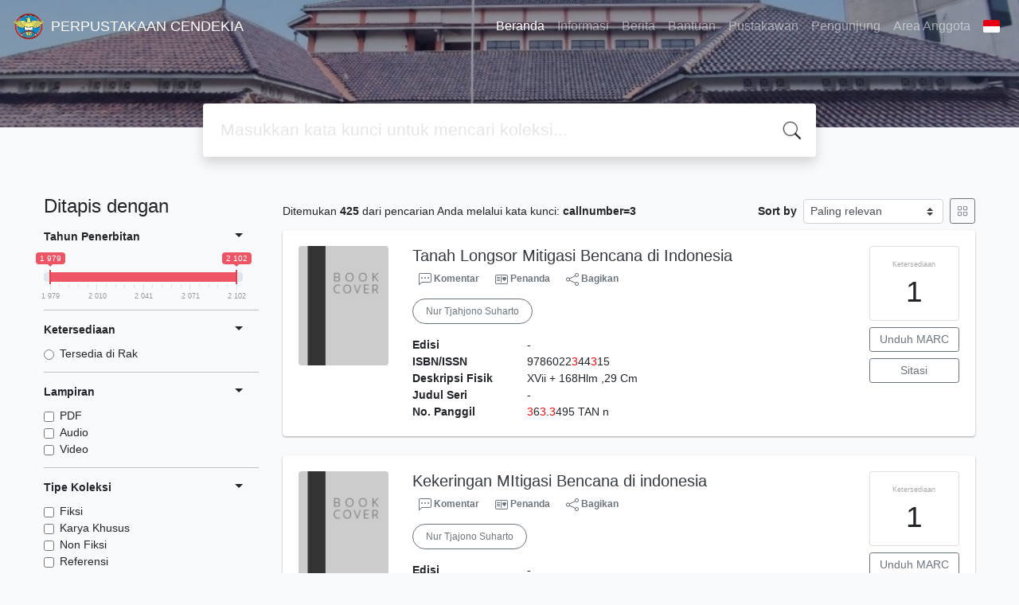

--- FILE ---
content_type: text/html; charset=UTF-8
request_url: https://perpustakaan.smpn1pwt.sch.id/index.php?callnumber=3&search=search
body_size: 11974
content:
<!--
# ===============================
# Classic SLiMS Template
# ===============================
# @Author: Waris Agung Widodo
# @Email:  ido.alit@gmail.com
# @Date:   2018-01-23T11:25:57+07:00
# @Last modified by:   Waris Agung Widodo
# @Last modified time: 2019-01-03T11:25:57+07:00
-->
<!DOCTYPE html>
<html>
<head>
    <meta charset="utf-8">
    <title>SMP Negeri 1 Purwokerto | PERPUSTAKAAN CENDEKIA</title>
    <meta name="viewport" content="width=device-width, initial-scale=1, shrink-to-fit=no">

    <meta http-equiv="X-UA-Compatible" content="IE=edge">
    <meta http-equiv="Content-Type" content="text/html; charset=utf-8"/>
    <meta http-equiv="Pragma" content="no-cache"/>
    <meta http-equiv="Cache-Control" content="no-store, no-cache, must-revalidate, post-check=0, pre-check=0"/>
    <meta http-equiv="Expires" content="Sat, 26 Jul 1997 05:00:00 GMT"/>
    <meta name="robots" content="index, follow">            <meta name="description" content="SMP Negeri 1 Purwokerto | PERPUSTAKAAN CENDEKIA">
        <meta name="keywords" content="SMP Negeri 1 Purwokerto">
        <meta name="viewport" content="width=device-width, height=device-height, initial-scale=1">
    <meta name="generator" content="SLiMS 9 (Bulian)">
    <meta name="theme-color" content="#000">

    <meta property="og:locale" content="id_ID"/>
    <meta property="og:type" content="book"/>
    <meta property="og:title" content="SMP Negeri 1 Purwokerto | PERPUSTAKAAN CENDEKIA"/>
            <meta property="og:description" content="SMP Negeri 1 Purwokerto"/>
        <meta property="og:url" content="//perpustakaan.smpn1pwt.sch.id%2Findex.php%3Fcallnumber%3D3%26search%3Dsearch"/>
    <meta property="og:site_name" content="PERPUSTAKAAN CENDEKIA"/>
            <meta property="og:image"
              content="//perpustakaan.smpn1pwt.sch.id/template/default/img/logo.png"/>
    
    <meta name="twitter:card" content="summary">
    <meta name="twitter:url" content="//perpustakaan.smpn1pwt.sch.id%2Findex.php%3Fcallnumber%3D3%26search%3Dsearch"/>
    <meta name="twitter:title" content="SMP Negeri 1 Purwokerto | PERPUSTAKAAN CENDEKIA"/>
            <meta property="twitter:image"
              content="//perpustakaan.smpn1pwt.sch.id/template/default/img/logo.png"/>
        <!-- // load bootstrap style -->
    <link rel="stylesheet" href="template/default/assets/css/bootstrap.min.css">
    <!-- // font awesome -->
    <link rel="stylesheet" href="template/default/assets/plugin/font-awesome/css/fontawesome-all.min.css">
    <!-- Tailwind CSS -->
    <link rel="stylesheet" href="template/default/assets/css/tailwind.min.css">
    <!-- Vegas CSS -->
    <link rel="stylesheet" href="template/default/assets/plugin/vegas/vegas.min.css">
    <link href="/js/toastr/toastr.min.css?31114921" rel="stylesheet" type="text/css"/>
    <!-- CKEditor5 CSS -->
    <link rel="stylesheet" href="/js/ckeditor5/ckeditor5.css">
    <!-- SLiMS CSS -->
    <link rel="stylesheet" href="/js/colorbox/colorbox.css">
    <link rel="stylesheet" href="/js/ion.rangeSlider/css/ion.rangeSlider.min.css">
    <!-- // Flag css -->
    <link rel="stylesheet" href="template/default/assets/css/flag-icon.min.css">
    <!-- // my custom style -->
    <link rel="stylesheet" href="template/default/assets/css/style.css?v=20260128-114921">

        <link rel="shortcut icon" href="/images/default/webicon.png?v=52fd3" type="image/x-icon"/>

    <!-- // load vue js -->
    <script src="template/default/assets/js/vue.min.js"></script>
    <!-- // load jquery library -->
    <script src="template/default/assets/js/jquery.min.js"></script>
    <script src="template/default/assets/js/masonry.pkgd.min.js"></script>
    <!-- // load bootstrap javascript -->
    <script src="template/default/assets/js/bootstrap.bundle.min.js"></script>
    <!-- // load vegas javascript -->
    <script src="template/default/assets/plugin/vegas/vegas.min.js"></script>
    <script src="/js/toastr/toastr.min.js"></script>
    <!-- // load SLiMS javascript -->
    <script src="/js/colorbox/jquery.colorbox-min.js"></script>
    <script src="/js/gui.js?v=52fd3"></script>
    <script src="/js/fancywebsocket.js"></script>
    <script src="/js/ion.rangeSlider/js/ion.rangeSlider.min.js"></script>
    
</head>
<body class="bg-grey-lightest">

<div class="result-search">
    <section id="section1 container-fluid">
        <header class="c-header">
            <div class="mask"></div>
          
<nav class="navbar navbar-expand-lg navbar-dark bg-transparent">
    <a class="navbar-brand inline-flex items-center" href="index.php">
        <img class="h-10 w-15" src="images/default/logo.png?v=52fd3">        <div class="inline-flex flex-col leading-tight ml-2">
            <h1 class="text-lg m-0 p-0">PERPUSTAKAAN CENDEKIA</h1>
                    </div>
    </a>
    <button class="navbar-toggler" type="button" data-toggle="collapse" data-target="#navbarSupportedContent"
            aria-controls="navbarSupportedContent" aria-expanded="false" aria-label="Toggle navigation">
        <span class="navbar-toggler-icon"></span>
    </button>

    <div class="collapse navbar-collapse" id="navbarSupportedContent">
        <ul class="navbar-nav ml-auto">
          <li class="nav-item active">
    <a class="nav-link" href="index.php">Beranda</a>
</li><li class="nav-item ">
    <a class="nav-link" href="index.php?p=libinfo">Informasi</a>
</li><li class="nav-item ">
    <a class="nav-link" href="index.php?p=news">Berita</a>
</li><li class="nav-item ">
    <a class="nav-link" href="index.php?p=help">Bantuan</a>
</li><li class="nav-item ">
    <a class="nav-link" href="index.php?p=librarian">Pustakawan</a>
</li><li class="nav-item ">
    <a class="nav-link" href="index.php?p=visitor">Pengunjung</a>
</li>                        <li class="nav-item ">
                  <a class="nav-link" href="index.php?p=member">Area Anggota</a>
              </li>
                      <li class="nav-item dropdown">
                              <a class="nav-link dropdown-toggle cursor-pointer" type="button" id="languageMenuButton"
                   data-toggle="dropdown" aria-haspopup="true" aria-expanded="false">
                    <span class="flag-icon flag-icon-id" style="border-radius: 2px;"></span>
                </a>
                <div class="dropdown-menu bg-grey-lighter dropdown-menu-lg-right" aria-labelledby="dropdownMenuButton">
                    <h6 class="dropdown-header">Pilih Bahasa : </h6>
                      <a class="dropdown-item" href="index.php?select_lang=ar_SA">
        <span class="flag-icon flag-icon-sa mr-2" style="border-radius: 2px;"></span> Bahasa Arab
    </a>    <a class="dropdown-item" href="index.php?select_lang=bn_BD">
        <span class="flag-icon flag-icon-bd mr-2" style="border-radius: 2px;"></span> Bahasa Bengal
    </a>    <a class="dropdown-item" href="index.php?select_lang=pt_BR">
        <span class="flag-icon flag-icon-br mr-2" style="border-radius: 2px;"></span> Bahasa Brazil Portugis
    </a>    <a class="dropdown-item" href="index.php?select_lang=en_US">
        <span class="flag-icon flag-icon-us mr-2" style="border-radius: 2px;"></span> Bahasa Inggris
    </a>    <a class="dropdown-item" href="index.php?select_lang=es_ES">
        <span class="flag-icon flag-icon-es mr-2" style="border-radius: 2px;"></span> Bahasa Spanyol
    </a>    <a class="dropdown-item" href="index.php?select_lang=de_DE">
        <span class="flag-icon flag-icon-de mr-2" style="border-radius: 2px;"></span> Bahasa Jerman
    </a>    <a class="dropdown-item" href="index.php?select_lang=id_ID">
        <span class="flag-icon flag-icon-id mr-2" style="border-radius: 2px;"></span> Bahasa Indonesia
    </a>    <a class="dropdown-item" href="index.php?select_lang=ja_JP">
        <span class="flag-icon flag-icon-jp mr-2" style="border-radius: 2px;"></span> Bahasa Jepang
    </a>    <a class="dropdown-item" href="index.php?select_lang=ms_MY">
        <span class="flag-icon flag-icon-my mr-2" style="border-radius: 2px;"></span> Bahasa Melayu
    </a>    <a class="dropdown-item" href="index.php?select_lang=fa_IR">
        <span class="flag-icon flag-icon-ir mr-2" style="border-radius: 2px;"></span> Bahasa Persia
    </a>    <a class="dropdown-item" href="index.php?select_lang=ru_RU">
        <span class="flag-icon flag-icon-ru mr-2" style="border-radius: 2px;"></span> Bahasa Rusia
    </a>    <a class="dropdown-item" href="index.php?select_lang=th_TH">
        <span class="flag-icon flag-icon-th mr-2" style="border-radius: 2px;"></span> Bahasa Thailand
    </a>    <a class="dropdown-item" href="index.php?select_lang=tr_TR">
        <span class="flag-icon flag-icon-tr mr-2" style="border-radius: 2px;"></span> Bahasa Turki
    </a>    <a class="dropdown-item" href="index.php?select_lang=ur_PK">
        <span class="flag-icon flag-icon-pk mr-2" style="border-radius: 2px;"></span> Bahasa Urdu
    </a>                </div>
            </li>
        </ul>
    </div>
</nav>
        </header>
      
<div class="search" id="search-wraper" xmlns:v-bind="http://www.w3.org/1999/xhtml">
    <div class="container">
        <div class="row">
            <div class="col-lg-8 mx-auto">
                <div class="card border-0 shadow">
                    <div class="card-body">
                        <form class="" action="index.php" method="get" @submit.prevent="searchSubmit">
                            <input type="hidden" name="search" value="search">
                            <input ref="keywords" value="" v-model.trim="keywords"
                                   @focus="searchOnFocus" @blur="searchOnBlur" type="text" id="search-input"
                                   name="keywords" class="input-transparent w-100" autocomplete="off"
                                   placeholder="Masukkan kata kunci untuk mencari koleksi..."/>
                        </form>
                    </div>
                </div>
                <transition name="slide-fade">
                    <div v-if="show" class="advanced-wraper shadow mt-4" id="advanced-wraper"
                         v-click-outside="hideSearch">
                        <p class="label mb-2">
                            Pencarian berdasarkan :                            <i @click="hideSearch"
                               class="far fa-times-circle float-right text-danger cursor-pointer"></i>
                        </p>
                        <div class="d-flex flex-wrap">
                            <a v-bind:class="{'btn-primary text-white': searchBy === 'keywords', 'btn-outline-secondary': searchBy !== 'keywords' }"
                               @click="searchOnClick('keywords')" class="btn mr-2 mb-2">SEMUA</a>
                            <a v-bind:class="{'btn-primary text-white': searchBy === 'author', 'btn-outline-secondary': searchBy !== 'author' }"
                               @click="searchOnClick('author')" class="btn mr-2 mb-2">Pengarang</a>
                            <a v-bind:class="{'btn-primary text-white': searchBy === 'subject', 'btn-outline-secondary': searchBy !== 'subject' }"
                               @click="searchOnClick('subject')" class="btn mr-2 mb-2">Subjek</a>
                            <a v-bind:class="{'btn-primary text-white': searchBy === 'isbn', 'btn-outline-secondary': searchBy !== 'isbn' }"
                               @click="searchOnClick('isbn')" class="btn mr-2 mb-2">ISBN/ISSN</a>
                            <button class="btn btn-light mr-2 mb-2" disabled>ATAU COBA</button>
                            <a class="btn btn-outline-primary mr-2 mb-2" data-toggle="modal" data-target="#adv-modal">Pencarian Spesifik</a>
                        </div>
                        <p v-if="lastKeywords.length > 0" class="label mt-4">Pencarian terakhir:</p>
                        <a :href="`index.php?${tmpObj[k].searchBy}=${tmpObj[k].text}&search=search`"
                           class="flex items-center justify-between py-1 text-decoration-none text-grey-darkest hover:text-blue"
                           v-for="k in lastKeywords" :key="k"><span><i
                                        class="far fa-clock text-grey-dark mr-2"></i><span class="italic text-sm">{{tmpObj[k].text}}</span></span><i
                                    class="fas fa-angle-right text-grey-dark"></i></a>
                    </div>
                </transition>
            </div>
        </div>
    </div>
</div>
    </section>

    <section class="container mt-5">
        <div class="row">
            <div class="col-md-3">
                <h4>Ditapis dengan</h4>
                <form id="search-filter"><ul class="list-group list-group-flush"><li class="list-group-item bg-transparent pl-0 border-top-0">                <div class="d-flex justify-content-between align-items-center cursor-pointer" data-toggle="collapse" data-target="#collapse-0">
                    <strong class="text-sm">Tahun Penerbitan</strong>
                    <i class="dropdown-toggle"></i>
                </div>
                <div class="collapse show text-sm" id="collapse-0"><div class="mt-2">                        <input type="text" class="input-slider" name="years" value=""
                               data-type="double"
                               data-min="1979"
                               data-max="2102"
                               data-from="1979"
                               data-to="2102"
                               data-grid="true"
                        /></div></div></li><li class="list-group-item bg-transparent pl-0">                <div class="d-flex justify-content-between align-items-center cursor-pointer" data-toggle="collapse" data-target="#collapse-1">
                    <strong class="text-sm">Ketersediaan</strong>
                    <i class="dropdown-toggle"></i>
                </div>
                <div class="collapse show text-sm" id="collapse-1"><div class="mt-2">                            <div class="form-check">
                                <input class="form-check-input" name="availability" type="radio" 
                                    id="item-5ab17b0b3dec3333c9bdb62de164720c" value="1"  >
                                <label class="form-check-label" for="item-5ab17b0b3dec3333c9bdb62de164720c">Tersedia di Rak</label>
                            </div></div></div></li><li class="list-group-item bg-transparent pl-0">                <div class="d-flex justify-content-between align-items-center cursor-pointer" data-toggle="collapse" data-target="#collapse-2">
                    <strong class="text-sm">Lampiran</strong>
                    <i class="dropdown-toggle"></i>
                </div>
                <div class="collapse show text-sm" id="collapse-2"><div class="mt-2">                            <div class="form-check">
                                <input class="form-check-input" name="attachment[0]" type="checkbox" 
                                    id="item-afc193206ae794f129afb7d8a6cc8122" value="pdf"  >
                                <label class="form-check-label" for="item-afc193206ae794f129afb7d8a6cc8122">PDF</label>
                            </div>                            <div class="form-check">
                                <input class="form-check-input" name="attachment[1]" type="checkbox" 
                                    id="item-1a2b2cc126a85d4028fa7919776dc45b" value="audio"  >
                                <label class="form-check-label" for="item-1a2b2cc126a85d4028fa7919776dc45b">Audio</label>
                            </div>                            <div class="form-check">
                                <input class="form-check-input" name="attachment[2]" type="checkbox" 
                                    id="item-28eec7e0be9d6842b2843039f5c73553" value="video"  >
                                <label class="form-check-label" for="item-28eec7e0be9d6842b2843039f5c73553">Video</label>
                            </div></div></div></li><li class="list-group-item bg-transparent pl-0">                <div class="d-flex justify-content-between align-items-center cursor-pointer" data-toggle="collapse" data-target="#collapse-3">
                    <strong class="text-sm">Tipe Koleksi</strong>
                    <i class="dropdown-toggle"></i>
                </div>
                <div class="collapse show text-sm" id="collapse-3"><div class="mt-2">                            <div class="form-check">
                                <input class="form-check-input" name="colltype[0]" type="checkbox" 
                                    id="item-048f6866134ce22950a1b4fe27212546" value="3"  >
                                <label class="form-check-label" for="item-048f6866134ce22950a1b4fe27212546">Fiksi</label>
                            </div>                            <div class="form-check">
                                <input class="form-check-input" name="colltype[1]" type="checkbox" 
                                    id="item-f72e648921c8f9393416e73cac8a981a" value="5"  >
                                <label class="form-check-label" for="item-f72e648921c8f9393416e73cac8a981a">Karya Khusus</label>
                            </div>                            <div class="form-check">
                                <input class="form-check-input" name="colltype[2]" type="checkbox" 
                                    id="item-62877b1a4db45cc26974896022080de0" value="2"  >
                                <label class="form-check-label" for="item-62877b1a4db45cc26974896022080de0">Non Fiksi</label>
                            </div>                            <div class="form-check">
                                <input class="form-check-input" name="colltype[3]" type="checkbox" 
                                    id="item-16109c4e81f3c7fdbea0a42769f4373d" value="1"  >
                                <label class="form-check-label" for="item-16109c4e81f3c7fdbea0a42769f4373d">Referensi</label>
                            </div><div class="collapse" id="seeMore-3">                            <div class="form-check">
                                <input class="form-check-input" name="colltype[4]" type="checkbox" 
                                    id="item-1e8004294da90269f866c94798e3374a" value="4"  >
                                <label class="form-check-label" for="item-1e8004294da90269f866c94798e3374a">VCD/DVD</label>
                            </div></div><a class="d-block mt-2" data-toggle="collapse" href="#seeMore-3">Lihat Lebih Banyak</a></div></div></li><li class="list-group-item bg-transparent pl-0">                <div class="d-flex justify-content-between align-items-center cursor-pointer" data-toggle="collapse" data-target="#collapse-4">
                    <strong class="text-sm">Format Fisik Dokumen</strong>
                    <i class="dropdown-toggle"></i>
                </div>
                <div class="collapse show text-sm" id="collapse-4"><div class="mt-2">                            <div class="form-check">
                                <input class="form-check-input" name="gmd[0]" type="checkbox" 
                                    id="item-92d58ac6cc24c0ca1657524fba382240" value="2"  >
                                <label class="form-check-label" for="item-92d58ac6cc24c0ca1657524fba382240">Art Original</label>
                            </div>                            <div class="form-check">
                                <input class="form-check-input" name="gmd[1]" type="checkbox" 
                                    id="item-4bec2f82372a3bf190bb17e53848a969" value="27"  >
                                <label class="form-check-label" for="item-4bec2f82372a3bf190bb17e53848a969">Cartographic Material</label>
                            </div>                            <div class="form-check">
                                <input class="form-check-input" name="gmd[2]" type="checkbox" 
                                    id="item-3b2f028a94f4c8cca2c3e85eb1b8adee" value="28"  >
                                <label class="form-check-label" for="item-3b2f028a94f4c8cca2c3e85eb1b8adee">CD-ROM</label>
                            </div>                            <div class="form-check">
                                <input class="form-check-input" name="gmd[3]" type="checkbox" 
                                    id="item-a33ae37656faf573f04f099a523318df" value="3"  >
                                <label class="form-check-label" for="item-a33ae37656faf573f04f099a523318df">Chart</label>
                            </div><div class="collapse" id="seeMore-4">                            <div class="form-check">
                                <input class="form-check-input" name="gmd[4]" type="checkbox" 
                                    id="item-2c4343f7cdd2ba5ed8b123127462b701" value="26"  >
                                <label class="form-check-label" for="item-2c4343f7cdd2ba5ed8b123127462b701">Computer File</label>
                            </div>                            <div class="form-check">
                                <input class="form-check-input" name="gmd[5]" type="checkbox" 
                                    id="item-322aebe32b5fd1b3b60a3f3be67bd889" value="4"  >
                                <label class="form-check-label" for="item-322aebe32b5fd1b3b60a3f3be67bd889">Computer Software</label>
                            </div>                            <div class="form-check">
                                <input class="form-check-input" name="gmd[6]" type="checkbox" 
                                    id="item-1eb1fd9dc0d5584d2cf7cd8d87c6ba34" value="31"  >
                                <label class="form-check-label" for="item-1eb1fd9dc0d5584d2cf7cd8d87c6ba34">Digital Versatile Disc</label>
                            </div>                            <div class="form-check">
                                <input class="form-check-input" name="gmd[7]" type="checkbox" 
                                    id="item-71e7e65b101dc5446b1687aa517d2945" value="5"  >
                                <label class="form-check-label" for="item-71e7e65b101dc5446b1687aa517d2945">Diorama</label>
                            </div>                            <div class="form-check">
                                <input class="form-check-input" name="gmd[8]" type="checkbox" 
                                    id="item-7b1624b98f66b80738ed7a12ec59c187" value="34"  >
                                <label class="form-check-label" for="item-7b1624b98f66b80738ed7a12ec59c187">E-Book</label>
                            </div>                            <div class="form-check">
                                <input class="form-check-input" name="gmd[9]" type="checkbox" 
                                    id="item-6f3fd9043889040df02c1a4ad346627d" value="30"  >
                                <label class="form-check-label" for="item-6f3fd9043889040df02c1a4ad346627d">Electronic Resource</label>
                            </div>                            <div class="form-check">
                                <input class="form-check-input" name="gmd[10]" type="checkbox" 
                                    id="item-4ecc07878966ab190f89f993f2cbc0f7" value="25"  >
                                <label class="form-check-label" for="item-4ecc07878966ab190f89f993f2cbc0f7">Equipment</label>
                            </div>                            <div class="form-check">
                                <input class="form-check-input" name="gmd[11]" type="checkbox" 
                                    id="item-a77034462c859c1fb7ca944b440bd4dc" value="6"  >
                                <label class="form-check-label" for="item-a77034462c859c1fb7ca944b440bd4dc">Filmstrip</label>
                            </div>                            <div class="form-check">
                                <input class="form-check-input" name="gmd[12]" type="checkbox" 
                                    id="item-1bacc3e5205517ff1bb495645834a5dc" value="7"  >
                                <label class="form-check-label" for="item-1bacc3e5205517ff1bb495645834a5dc">Flash Card</label>
                            </div>                            <div class="form-check">
                                <input class="form-check-input" name="gmd[13]" type="checkbox" 
                                    id="item-20b13161c5aaa5af85371b532fc50dee" value="8"  >
                                <label class="form-check-label" for="item-20b13161c5aaa5af85371b532fc50dee">Game</label>
                            </div>                            <div class="form-check">
                                <input class="form-check-input" name="gmd[14]" type="checkbox" 
                                    id="item-5f06c77a7cd29620f77871739c6f9839" value="9"  >
                                <label class="form-check-label" for="item-5f06c77a7cd29620f77871739c6f9839">Globe</label>
                            </div>                            <div class="form-check">
                                <input class="form-check-input" name="gmd[15]" type="checkbox" 
                                    id="item-4558039d2ff0885fecf3b13cc4b88143" value="32"  >
                                <label class="form-check-label" for="item-4558039d2ff0885fecf3b13cc4b88143">GMD</label>
                            </div>                            <div class="form-check">
                                <input class="form-check-input" name="gmd[16]" type="checkbox" 
                                    id="item-f33b0648a6d5c9a70e88c5bf1993515f" value="33"  >
                                <label class="form-check-label" for="item-f33b0648a6d5c9a70e88c5bf1993515f">Karya Khusus</label>
                            </div>                            <div class="form-check">
                                <input class="form-check-input" name="gmd[17]" type="checkbox" 
                                    id="item-b345a848b03115fd31e62a3e3e42389d" value="10"  >
                                <label class="form-check-label" for="item-b345a848b03115fd31e62a3e3e42389d">Kit</label>
                            </div>                            <div class="form-check">
                                <input class="form-check-input" name="gmd[18]" type="checkbox" 
                                    id="item-6e74f8238557f99d1b1ace6aadf8050e" value="13"  >
                                <label class="form-check-label" for="item-6e74f8238557f99d1b1ace6aadf8050e">Manuscript</label>
                            </div>                            <div class="form-check">
                                <input class="form-check-input" name="gmd[19]" type="checkbox" 
                                    id="item-776e70e1bc1db4837e1d2eace0c0be46" value="11"  >
                                <label class="form-check-label" for="item-776e70e1bc1db4837e1d2eace0c0be46">Map</label>
                            </div>                            <div class="form-check">
                                <input class="form-check-input" name="gmd[20]" type="checkbox" 
                                    id="item-142c3e3ee4dae23dc4665710a05971f2" value="12"  >
                                <label class="form-check-label" for="item-142c3e3ee4dae23dc4665710a05971f2">Microform</label>
                            </div>                            <div class="form-check">
                                <input class="form-check-input" name="gmd[21]" type="checkbox" 
                                    id="item-ec7baf7cb7b1f8d0706f8b954650f392" value="16"  >
                                <label class="form-check-label" for="item-ec7baf7cb7b1f8d0706f8b954650f392">Microscope Slide</label>
                            </div>                            <div class="form-check">
                                <input class="form-check-input" name="gmd[22]" type="checkbox" 
                                    id="item-18ce49e07e6a2648281b99d7d2ab9159" value="14"  >
                                <label class="form-check-label" for="item-18ce49e07e6a2648281b99d7d2ab9159">Model</label>
                            </div>                            <div class="form-check">
                                <input class="form-check-input" name="gmd[23]" type="checkbox" 
                                    id="item-b70c74be6c1b82b8b1a4511ad985588e" value="15"  >
                                <label class="form-check-label" for="item-b70c74be6c1b82b8b1a4511ad985588e">Motion Picture</label>
                            </div>                            <div class="form-check">
                                <input class="form-check-input" name="gmd[24]" type="checkbox" 
                                    id="item-d191a84009f2d736461c760fc1d9ed5c" value="29"  >
                                <label class="form-check-label" for="item-d191a84009f2d736461c760fc1d9ed5c">Multimedia</label>
                            </div>                            <div class="form-check">
                                <input class="form-check-input" name="gmd[25]" type="checkbox" 
                                    id="item-d5113237d8ea7963733a673601ef3337" value="17"  >
                                <label class="form-check-label" for="item-d5113237d8ea7963733a673601ef3337">Music</label>
                            </div>                            <div class="form-check">
                                <input class="form-check-input" name="gmd[26]" type="checkbox" 
                                    id="item-738e6c54415aaf5cc9dd4f178854f8aa" value="18"  >
                                <label class="form-check-label" for="item-738e6c54415aaf5cc9dd4f178854f8aa">Picture</label>
                            </div>                            <div class="form-check">
                                <input class="form-check-input" name="gmd[27]" type="checkbox" 
                                    id="item-0643fe08746591313c99ce400746e3a9" value="19"  >
                                <label class="form-check-label" for="item-0643fe08746591313c99ce400746e3a9">Realia</label>
                            </div>                            <div class="form-check">
                                <input class="form-check-input" name="gmd[28]" type="checkbox" 
                                    id="item-599e4e90fc441af7e8da96e035ec04ed" value="20"  >
                                <label class="form-check-label" for="item-599e4e90fc441af7e8da96e035ec04ed">Slide</label>
                            </div>                            <div class="form-check">
                                <input class="form-check-input" name="gmd[29]" type="checkbox" 
                                    id="item-44cf8a58f8d8fb7cf78091c9b1cbe54c" value="21"  >
                                <label class="form-check-label" for="item-44cf8a58f8d8fb7cf78091c9b1cbe54c">Sound Recording</label>
                            </div>                            <div class="form-check">
                                <input class="form-check-input" name="gmd[30]" type="checkbox" 
                                    id="item-d7889c41e07e1e6bab7fd243f641717a" value="22"  >
                                <label class="form-check-label" for="item-d7889c41e07e1e6bab7fd243f641717a">Technical Drawing</label>
                            </div>                            <div class="form-check">
                                <input class="form-check-input" name="gmd[31]" type="checkbox" 
                                    id="item-b2acd84792ec25ff36bfb20b13d0886e" value="1"  >
                                <label class="form-check-label" for="item-b2acd84792ec25ff36bfb20b13d0886e">Text</label>
                            </div>                            <div class="form-check">
                                <input class="form-check-input" name="gmd[32]" type="checkbox" 
                                    id="item-76f69362b695666728cbf9760e675ee1" value="23"  >
                                <label class="form-check-label" for="item-76f69362b695666728cbf9760e675ee1">Transparency</label>
                            </div>                            <div class="form-check">
                                <input class="form-check-input" name="gmd[33]" type="checkbox" 
                                    id="item-bf354f0475a289652c0677e9d653eb24" value="24"  >
                                <label class="form-check-label" for="item-bf354f0475a289652c0677e9d653eb24">Video Recording</label>
                            </div></div><a class="d-block mt-2" data-toggle="collapse" href="#seeMore-4">Lihat Lebih Banyak</a></div></div></li><li class="list-group-item bg-transparent pl-0">                <div class="d-flex justify-content-between align-items-center cursor-pointer" data-toggle="collapse" data-target="#collapse-5">
                    <strong class="text-sm">Lokasi</strong>
                    <i class="dropdown-toggle"></i>
                </div>
                <div class="collapse show text-sm" id="collapse-5"><div class="mt-2">                            <div class="form-check">
                                <input class="form-check-input" name="location[0]" type="checkbox" 
                                    id="item-1519b4a3959dbfe33df9ec5ebc8847b5" value="SL"  >
                                <label class="form-check-label" for="item-1519b4a3959dbfe33df9ec5ebc8847b5">My Library</label>
                            </div></div></div></li><li class="list-group-item bg-transparent pl-0">                <div class="d-flex justify-content-between align-items-center cursor-pointer" data-toggle="collapse" data-target="#collapse-6">
                    <strong class="text-sm">Bahasa</strong>
                    <i class="dropdown-toggle"></i>
                </div>
                <div class="collapse show text-sm" id="collapse-6"><div class="mt-2">                            <div class="form-check">
                                <input class="form-check-input" name="lang[0]" type="checkbox" 
                                    id="item-fa2a9f0f1c2892024c451bded06d62fc" value="ja"  >
                                <label class="form-check-label" for="item-fa2a9f0f1c2892024c451bded06d62fc">Bahasa Jawa</label>
                            </div>                            <div class="form-check">
                                <input class="form-check-input" name="lang[1]" type="checkbox" 
                                    id="item-51646107be1daf47bb7303d598df06a4" value="en"  >
                                <label class="form-check-label" for="item-51646107be1daf47bb7303d598df06a4">English</label>
                            </div>                            <div class="form-check">
                                <input class="form-check-input" name="lang[2]" type="checkbox" 
                                    id="item-3ba3aba421d056b3e5a42a445d755d4b" value="id"  >
                                <label class="form-check-label" for="item-3ba3aba421d056b3e5a42a445d755d4b">Indonesia</label>
                            </div></div></div></li></ul><input id="sort" name="sort" type="hidden" value="0" /></form>            </div>
            <div class="col-md-9">
                <div class="d-flex justify-content-between align-items-center mt-1 mb-2 text-sm">
                    <div>
                        <div class="search-found-info">Ditemukan  <strong>425</strong> dari pencarian Anda melalui kata kunci: <strong class="search-found-info-keywords"><span class="search-keyword-info" title="callnumber=3">callnumber=3</span></strong></div>                    </div>
                    <div class="form-inline pl-3">
                        <label class="mr-2 font-weight-bold" for="result-sort">Sort by</label>
                        <select class="custom-select custom-select-sm" id="search-order"><option value="most-relevant" >Paling relevan</option><option value="recently-added" >Baru Ditambahkan</option><option value="last-update" >Perubahan Terakhir</option><option value="most-loaned" >Sering Dipinjam</option><option value="publish-year-newest" >Tahun Terbit [terbaru]</option><option value="publish-year-oldest" >Tahun Terbit [terlama]</option><option value="title-asc" >Urutkan dari Atas</option><option value="title-desc" >Urutkan dari Bawah</option></select>
                        <form class="ml-2" method="POST" action="/index.php?callnumber=3&search=search">
                                                            <input type="hidden" name="csrf_token" value="9267f8ad3638222bf0069b516753d91b3fe456a5a68d1cf7a293159f896b73e9405388"/>
                                <input type="hidden" name="view" value="grid" />
                                <button type="submit" class="btn btn-sm btn-outline-secondary items-center flex py-2">
                                    <svg xmlns="http://www.w3.org/2000/svg" width="14" height="14" fill="currentColor" class="bi bi-grid" viewBox="0 0 16 16">
                                        <path d="M1 2.5A1.5 1.5 0 0 1 2.5 1h3A1.5 1.5 0 0 1 7 2.5v3A1.5 1.5 0 0 1 5.5 7h-3A1.5 1.5 0 0 1 1 5.5v-3zM2.5 2a.5.5 0 0 0-.5.5v3a.5.5 0 0 0 .5.5h3a.5.5 0 0 0 .5-.5v-3a.5.5 0 0 0-.5-.5h-3zm6.5.5A1.5 1.5 0 0 1 10.5 1h3A1.5 1.5 0 0 1 15 2.5v3A1.5 1.5 0 0 1 13.5 7h-3A1.5 1.5 0 0 1 9 5.5v-3zm1.5-.5a.5.5 0 0 0-.5.5v3a.5.5 0 0 0 .5.5h3a.5.5 0 0 0 .5-.5v-3a.5.5 0 0 0-.5-.5h-3zM1 10.5A1.5 1.5 0 0 1 2.5 9h3A1.5 1.5 0 0 1 7 10.5v3A1.5 1.5 0 0 1 5.5 15h-3A1.5 1.5 0 0 1 1 13.5v-3zm1.5-.5a.5.5 0 0 0-.5.5v3a.5.5 0 0 0 .5.5h3a.5.5 0 0 0 .5-.5v-3a.5.5 0 0 0-.5-.5h-3zm6.5.5A1.5 1.5 0 0 1 10.5 9h3a1.5 1.5 0 0 1 1.5 1.5v3a1.5 1.5 0 0 1-1.5 1.5h-3A1.5 1.5 0 0 1 9 13.5v-3zm1.5-.5a.5.5 0 0 0-.5.5v3a.5.5 0 0 0 .5.5h3a.5.5 0 0 0 .5-.5v-3a.5.5 0 0 0-.5-.5h-3z"/>
                                    </svg>
                                </button>
                                                        </form>
                    </div>
                </div>
                <div class="wrapper">
                    <div class="biblioPaging biblioPagingTop"><span class="pagingList"><b>1</b>
<a href="/index.php?callnumber=3&search=search&page=2" target="_self">2</a>
<a href="/index.php?callnumber=3&search=search&page=3" target="_self">3</a>
<a href="/index.php?callnumber=3&search=search&page=4" target="_self">4</a>
<a href="/index.php?callnumber=3&search=search&page=5" target="_self">5</a>
<a href="/index.php?callnumber=3&search=search&page=2" target="_self" class="next_link">Berikutnya</a>
<a href="/index.php?callnumber=3&search=search&page=43" target="_self" class="last_link">Hal. Akhir</a>
</span></div><div class="biblioResult"><div id="card-4218" class="card item border-0 elevation-1 mb-6"><div class="card-body"><div class="row"><div class="col-12 col-md-2"><img loading="lazy" src="./lib/minigalnano/createthumb.php?filename=images%2Fdefault%2Fimage.png&width=240" alt="cover" class="img-fluid rounded 1" title="1"/></div><div class="col-8"><h5><a title="Tampilkan penjelasan lengkap untuk judul ini" class="card-link text-dark" href="/index.php?p=show_detail&id=4218&keywords=">Tanah Longsor Mitigasi Bencana di Indonesia</a></h5><div class="d-flex flex-row text-xs my-1">
    <a href="https://perpustakaan.smpn1pwt.sch.id/?p=member&destination=https%3A%2F%2Fperpustakaan.smpn1pwt.sch.id%2F%3Fp%3Dshow_detail%26id%3D4218%23comment" style="cursor: pointer" class="text-decoration-none text-secondary font-weight-bolder mr-1 px-2 py-1">
        <svg xmlns="http://www.w3.org/2000/svg" width="16" height="16" fill="currentColor" class="bi bi-chat-left-dots" viewBox="0 0 16 16">
            <path d="M14 1a1 1 0 0 1 1 1v8a1 1 0 0 1-1 1H4.414A2 2 0 0 0 3 11.586l-2 2V2a1 1 0 0 1 1-1h12zM2 0a2 2 0 0 0-2 2v12.793a.5.5 0 0 0 .854.353l2.853-2.853A1 1 0 0 1 4.414 12H14a2 2 0 0 0 2-2V2a2 2 0 0 0-2-2H2z"/>
            <path d="M5 6a1 1 0 1 1-2 0 1 1 0 0 1 2 0zm4 0a1 1 0 1 1-2 0 1 1 0 0 1 2 0zm4 0a1 1 0 1 1-2 0 1 1 0 0 1 2 0z"/>
        </svg>
        Komentar
    </a>
    <a href="javascript:void(0)" style="cursor: pointer" data-id="4218" class="bookMarkBook text-decoration-none font-weight-bolder mr-1 px-2 py-1 text-secondary">
        <svg xmlns="http://www.w3.org/2000/svg" width="16" height="16" fill="currentColor" class="bi bi-postcard-heart" viewBox="0 0 16 16">
            <path d="M8 4.5a.5.5 0 0 0-1 0v7a.5.5 0 0 0 1 0v-7Zm3.5.878c1.482-1.42 4.795 1.392 0 4.622-4.795-3.23-1.482-6.043 0-4.622ZM2.5 5a.5.5 0 0 0 0 1h3a.5.5 0 0 0 0-1h-3Zm0 2a.5.5 0 0 0 0 1h3a.5.5 0 0 0 0-1h-3Zm0 2a.5.5 0 0 0 0 1h3a.5.5 0 0 0 0-1h-3Z"/>
            <path fill-rule="evenodd" d="M0 4a2 2 0 0 1 2-2h12a2 2 0 0 1 2 2v8a2 2 0 0 1-2 2H2a2 2 0 0 1-2-2V4Zm2-1a1 1 0 0 0-1 1v8a1 1 0 0 0 1 1h12a1 1 0 0 0 1-1V4a1 1 0 0 0-1-1H2Z"/>
        </svg>
        <label id="label-4218" style="cursor: pointer !important" class="m-0">Penanda</label>
    </a>
    <a href="javascript:void(0)" style="cursor: pointer" data-id="4218" data-title="Tanah Longsor Mitigasi Bencana di Indonesia" data-toggle="modal" data-target="#mediaSocialModal" class="text-decoration-none text-secondary font-weight-bolder mr-1 px-2 py-1">
        <svg xmlns="http://www.w3.org/2000/svg" width="16" height="16" fill="currentColor" class="bi bi-share" viewBox="0 0 16 16">
            <path d="M13.5 1a1.5 1.5 0 1 0 0 3 1.5 1.5 0 0 0 0-3zM11 2.5a2.5 2.5 0 1 1 .603 1.628l-6.718 3.12a2.499 2.499 0 0 1 0 1.504l6.718 3.12a2.5 2.5 0 1 1-.488.876l-6.718-3.12a2.5 2.5 0 1 1 0-3.256l6.718-3.12A2.5 2.5 0 0 1 11 2.5zm-8.5 4a1.5 1.5 0 1 0 0 3 1.5 1.5 0 0 0 0-3zm11 5.5a1.5 1.5 0 1 0 0 3 1.5 1.5 0 0 0 0-3z"/>
        </svg>
        Bagikan
    </a>
</div><div class="d-flex authors flex-wrap py-2"><a href="index.php?author=Nur+Tjahjono+Suharto&search=Search" itemprop="name" property="name" class="btn btn-outline-secondary btn-rounded">Nur Tjahjono Suharto</a></div><p><dl class="row text-sm"><dt class="col-sm-3">Edisi</dt><dd class="col-sm-9">-</dd><dt class="col-sm-3">ISBN/ISSN</dt><dd class="col-sm-9">9786022344315</dd><dt class="col-sm-3">Deskripsi Fisik</dt><dd class="col-sm-9">XVii + 168Hlm ,29 Cm</dd><dt class="col-sm-3">Judul Seri</dt><dd class="col-sm-9">-</dd><dt class="col-sm-3">No. Panggil</dt><dd class="col-sm-9">363.3495 TAN n</dd></dl></p><div id="expand-4218" class="collapse py-2 collapse-detail"><dl class="row text-sm"><dt class="col-sm-3">Edisi</dt><dd class="col-sm-9">-</dd><dt class="col-sm-3">ISBN/ISSN</dt><dd class="col-sm-9">9786022344315</dd><dt class="col-sm-3">Deskripsi Fisik</dt><dd class="col-sm-9">XVii + 168Hlm ,29 Cm</dd><dt class="col-sm-3">Judul Seri</dt><dd class="col-sm-9">-</dd><dt class="col-sm-3">No. Panggil</dt><dd class="col-sm-9">363.3495 TAN n</dd></dl></div></div><div class="col-2 hidden md:block"><div class="card availability cursor-pointer"><div class="card-body pt-3 pb-2 px-1"><div class="d-flex availability-content flex-column"><span class="label">Ketersediaan</span><span class="value ">1</span></div><div class="add-to-chart add-to-chart-button align-items-center justify-content-center flex-column" data-biblio="4218"><span class="label">Tambahkan ke dalam keranjang</span><span class="value"><i class="fas fa-plus"></i></span></div></div></div><a class="btn btn-outline-secondary btn-block mt-2 btn-sm" href="/index.php?p=show_detail&id=4218&keywords=&MARC=true" title="Download detail data in MARC" target="_blank">Unduh MARC</a><a class="btn btn-outline-secondary btn-block mt-2 btn-sm openPopUp citationLink" href="/index.php?p=cite&id=4218&keywords=" title="Sitasi untuk: Tanah Longsor Mitigasi Bencana di Indonesia" target="_blank">Sitasi</a></div></div></div></div><div id="card-4219" class="card item border-0 elevation-1 mb-6"><div class="card-body"><div class="row"><div class="col-12 col-md-2"><img loading="lazy" src="./lib/minigalnano/createthumb.php?filename=images%2Fdefault%2Fimage.png&width=240" alt="cover" class="img-fluid rounded 1" title="1"/></div><div class="col-8"><h5><a title="Tampilkan penjelasan lengkap untuk judul ini" class="card-link text-dark" href="/index.php?p=show_detail&id=4219&keywords=">Kekeringan MItigasi Bencana di indonesia</a></h5><div class="d-flex flex-row text-xs my-1">
    <a href="https://perpustakaan.smpn1pwt.sch.id/?p=member&destination=https%3A%2F%2Fperpustakaan.smpn1pwt.sch.id%2F%3Fp%3Dshow_detail%26id%3D4219%23comment" style="cursor: pointer" class="text-decoration-none text-secondary font-weight-bolder mr-1 px-2 py-1">
        <svg xmlns="http://www.w3.org/2000/svg" width="16" height="16" fill="currentColor" class="bi bi-chat-left-dots" viewBox="0 0 16 16">
            <path d="M14 1a1 1 0 0 1 1 1v8a1 1 0 0 1-1 1H4.414A2 2 0 0 0 3 11.586l-2 2V2a1 1 0 0 1 1-1h12zM2 0a2 2 0 0 0-2 2v12.793a.5.5 0 0 0 .854.353l2.853-2.853A1 1 0 0 1 4.414 12H14a2 2 0 0 0 2-2V2a2 2 0 0 0-2-2H2z"/>
            <path d="M5 6a1 1 0 1 1-2 0 1 1 0 0 1 2 0zm4 0a1 1 0 1 1-2 0 1 1 0 0 1 2 0zm4 0a1 1 0 1 1-2 0 1 1 0 0 1 2 0z"/>
        </svg>
        Komentar
    </a>
    <a href="javascript:void(0)" style="cursor: pointer" data-id="4219" class="bookMarkBook text-decoration-none font-weight-bolder mr-1 px-2 py-1 text-secondary">
        <svg xmlns="http://www.w3.org/2000/svg" width="16" height="16" fill="currentColor" class="bi bi-postcard-heart" viewBox="0 0 16 16">
            <path d="M8 4.5a.5.5 0 0 0-1 0v7a.5.5 0 0 0 1 0v-7Zm3.5.878c1.482-1.42 4.795 1.392 0 4.622-4.795-3.23-1.482-6.043 0-4.622ZM2.5 5a.5.5 0 0 0 0 1h3a.5.5 0 0 0 0-1h-3Zm0 2a.5.5 0 0 0 0 1h3a.5.5 0 0 0 0-1h-3Zm0 2a.5.5 0 0 0 0 1h3a.5.5 0 0 0 0-1h-3Z"/>
            <path fill-rule="evenodd" d="M0 4a2 2 0 0 1 2-2h12a2 2 0 0 1 2 2v8a2 2 0 0 1-2 2H2a2 2 0 0 1-2-2V4Zm2-1a1 1 0 0 0-1 1v8a1 1 0 0 0 1 1h12a1 1 0 0 0 1-1V4a1 1 0 0 0-1-1H2Z"/>
        </svg>
        <label id="label-4219" style="cursor: pointer !important" class="m-0">Penanda</label>
    </a>
    <a href="javascript:void(0)" style="cursor: pointer" data-id="4219" data-title="Kekeringan MItigasi Bencana di indonesia" data-toggle="modal" data-target="#mediaSocialModal" class="text-decoration-none text-secondary font-weight-bolder mr-1 px-2 py-1">
        <svg xmlns="http://www.w3.org/2000/svg" width="16" height="16" fill="currentColor" class="bi bi-share" viewBox="0 0 16 16">
            <path d="M13.5 1a1.5 1.5 0 1 0 0 3 1.5 1.5 0 0 0 0-3zM11 2.5a2.5 2.5 0 1 1 .603 1.628l-6.718 3.12a2.499 2.499 0 0 1 0 1.504l6.718 3.12a2.5 2.5 0 1 1-.488.876l-6.718-3.12a2.5 2.5 0 1 1 0-3.256l6.718-3.12A2.5 2.5 0 0 1 11 2.5zm-8.5 4a1.5 1.5 0 1 0 0 3 1.5 1.5 0 0 0 0-3zm11 5.5a1.5 1.5 0 1 0 0 3 1.5 1.5 0 0 0 0-3z"/>
        </svg>
        Bagikan
    </a>
</div><div class="d-flex authors flex-wrap py-2"><a href="index.php?author=Nur+Tjajono+Suharto&search=Search" itemprop="name" property="name" class="btn btn-outline-secondary btn-rounded">Nur Tjajono Suharto</a></div><p><dl class="row text-sm"><dt class="col-sm-3">Edisi</dt><dd class="col-sm-9">-</dd><dt class="col-sm-3">ISBN/ISSN</dt><dd class="col-sm-9">9786022344339</dd><dt class="col-sm-3">Deskripsi Fisik</dt><dd class="col-sm-9">XVii + 140 Hlm ,29 Cm</dd><dt class="col-sm-3">Judul Seri</dt><dd class="col-sm-9">-</dd><dt class="col-sm-3">No. Panggil</dt><dd class="col-sm-9">363.3495 KEK n</dd></dl></p><div id="expand-4219" class="collapse py-2 collapse-detail"><dl class="row text-sm"><dt class="col-sm-3">Edisi</dt><dd class="col-sm-9">-</dd><dt class="col-sm-3">ISBN/ISSN</dt><dd class="col-sm-9">9786022344339</dd><dt class="col-sm-3">Deskripsi Fisik</dt><dd class="col-sm-9">XVii + 140 Hlm ,29 Cm</dd><dt class="col-sm-3">Judul Seri</dt><dd class="col-sm-9">-</dd><dt class="col-sm-3">No. Panggil</dt><dd class="col-sm-9">363.3495 KEK n</dd></dl></div></div><div class="col-2 hidden md:block"><div class="card availability cursor-pointer"><div class="card-body pt-3 pb-2 px-1"><div class="d-flex availability-content flex-column"><span class="label">Ketersediaan</span><span class="value ">1</span></div><div class="add-to-chart add-to-chart-button align-items-center justify-content-center flex-column" data-biblio="4219"><span class="label">Tambahkan ke dalam keranjang</span><span class="value"><i class="fas fa-plus"></i></span></div></div></div><a class="btn btn-outline-secondary btn-block mt-2 btn-sm" href="/index.php?p=show_detail&id=4219&keywords=&MARC=true" title="Download detail data in MARC" target="_blank">Unduh MARC</a><a class="btn btn-outline-secondary btn-block mt-2 btn-sm openPopUp citationLink" href="/index.php?p=cite&id=4219&keywords=" title="Sitasi untuk: Kekeringan MItigasi Bencana di indonesia" target="_blank">Sitasi</a></div></div></div></div><div id="card-4179" class="card item border-0 elevation-1 mb-6"><div class="card-body"><div class="row"><div class="col-12 col-md-2"><img loading="lazy" src="./lib/minigalnano/createthumb.php?filename=images%2Fdefault%2Fimage.png&width=240" alt="cover" class="img-fluid rounded 1" title="1"/></div><div class="col-8"><h5><a title="Tampilkan penjelasan lengkap untuk judul ini" class="card-link text-dark" href="/index.php?p=show_detail&id=4179&keywords=">Yuk Bantu sesama</a></h5><div class="d-flex flex-row text-xs my-1">
    <a href="https://perpustakaan.smpn1pwt.sch.id/?p=member&destination=https%3A%2F%2Fperpustakaan.smpn1pwt.sch.id%2F%3Fp%3Dshow_detail%26id%3D4179%23comment" style="cursor: pointer" class="text-decoration-none text-secondary font-weight-bolder mr-1 px-2 py-1">
        <svg xmlns="http://www.w3.org/2000/svg" width="16" height="16" fill="currentColor" class="bi bi-chat-left-dots" viewBox="0 0 16 16">
            <path d="M14 1a1 1 0 0 1 1 1v8a1 1 0 0 1-1 1H4.414A2 2 0 0 0 3 11.586l-2 2V2a1 1 0 0 1 1-1h12zM2 0a2 2 0 0 0-2 2v12.793a.5.5 0 0 0 .854.353l2.853-2.853A1 1 0 0 1 4.414 12H14a2 2 0 0 0 2-2V2a2 2 0 0 0-2-2H2z"/>
            <path d="M5 6a1 1 0 1 1-2 0 1 1 0 0 1 2 0zm4 0a1 1 0 1 1-2 0 1 1 0 0 1 2 0zm4 0a1 1 0 1 1-2 0 1 1 0 0 1 2 0z"/>
        </svg>
        Komentar
    </a>
    <a href="javascript:void(0)" style="cursor: pointer" data-id="4179" class="bookMarkBook text-decoration-none font-weight-bolder mr-1 px-2 py-1 text-secondary">
        <svg xmlns="http://www.w3.org/2000/svg" width="16" height="16" fill="currentColor" class="bi bi-postcard-heart" viewBox="0 0 16 16">
            <path d="M8 4.5a.5.5 0 0 0-1 0v7a.5.5 0 0 0 1 0v-7Zm3.5.878c1.482-1.42 4.795 1.392 0 4.622-4.795-3.23-1.482-6.043 0-4.622ZM2.5 5a.5.5 0 0 0 0 1h3a.5.5 0 0 0 0-1h-3Zm0 2a.5.5 0 0 0 0 1h3a.5.5 0 0 0 0-1h-3Zm0 2a.5.5 0 0 0 0 1h3a.5.5 0 0 0 0-1h-3Z"/>
            <path fill-rule="evenodd" d="M0 4a2 2 0 0 1 2-2h12a2 2 0 0 1 2 2v8a2 2 0 0 1-2 2H2a2 2 0 0 1-2-2V4Zm2-1a1 1 0 0 0-1 1v8a1 1 0 0 0 1 1h12a1 1 0 0 0 1-1V4a1 1 0 0 0-1-1H2Z"/>
        </svg>
        <label id="label-4179" style="cursor: pointer !important" class="m-0">Penanda</label>
    </a>
    <a href="javascript:void(0)" style="cursor: pointer" data-id="4179" data-title="Yuk Bantu sesama" data-toggle="modal" data-target="#mediaSocialModal" class="text-decoration-none text-secondary font-weight-bolder mr-1 px-2 py-1">
        <svg xmlns="http://www.w3.org/2000/svg" width="16" height="16" fill="currentColor" class="bi bi-share" viewBox="0 0 16 16">
            <path d="M13.5 1a1.5 1.5 0 1 0 0 3 1.5 1.5 0 0 0 0-3zM11 2.5a2.5 2.5 0 1 1 .603 1.628l-6.718 3.12a2.499 2.499 0 0 1 0 1.504l6.718 3.12a2.5 2.5 0 1 1-.488.876l-6.718-3.12a2.5 2.5 0 1 1 0-3.256l6.718-3.12A2.5 2.5 0 0 1 11 2.5zm-8.5 4a1.5 1.5 0 1 0 0 3 1.5 1.5 0 0 0 0-3zm11 5.5a1.5 1.5 0 1 0 0 3 1.5 1.5 0 0 0 0-3z"/>
        </svg>
        Bagikan
    </a>
</div><div class="d-flex authors flex-wrap py-2"><a href="index.php?author=Yugha+Erlangga&search=Search" itemprop="name" property="name" class="btn btn-outline-secondary btn-rounded">Yugha Erlangga</a></div><p><dl class="row text-sm"><dt class="col-sm-3">Edisi</dt><dd class="col-sm-9">-</dd><dt class="col-sm-3">ISBN/ISSN</dt><dd class="col-sm-9">9786026847478</dd><dt class="col-sm-3">Deskripsi Fisik</dt><dd class="col-sm-9">-</dd><dt class="col-sm-3">Judul Seri</dt><dd class="col-sm-9">-</dd><dt class="col-sm-3">No. Panggil</dt><dd class="col-sm-9">320.50 YUK y</dd></dl></p><div id="expand-4179" class="collapse py-2 collapse-detail"><dl class="row text-sm"><dt class="col-sm-3">Edisi</dt><dd class="col-sm-9">-</dd><dt class="col-sm-3">ISBN/ISSN</dt><dd class="col-sm-9">9786026847478</dd><dt class="col-sm-3">Deskripsi Fisik</dt><dd class="col-sm-9">-</dd><dt class="col-sm-3">Judul Seri</dt><dd class="col-sm-9">-</dd><dt class="col-sm-3">No. Panggil</dt><dd class="col-sm-9">320.50 YUK y</dd></dl></div></div><div class="col-2 hidden md:block"><div class="card availability cursor-pointer"><div class="card-body pt-3 pb-2 px-1"><div class="d-flex availability-content flex-column"><span class="label">Ketersediaan</span><span class="value ">1</span></div><div class="add-to-chart add-to-chart-button align-items-center justify-content-center flex-column" data-biblio="4179"><span class="label">Tambahkan ke dalam keranjang</span><span class="value"><i class="fas fa-plus"></i></span></div></div></div><a class="btn btn-outline-secondary btn-block mt-2 btn-sm" href="/index.php?p=show_detail&id=4179&keywords=&MARC=true" title="Download detail data in MARC" target="_blank">Unduh MARC</a><a class="btn btn-outline-secondary btn-block mt-2 btn-sm openPopUp citationLink" href="/index.php?p=cite&id=4179&keywords=" title="Sitasi untuk: Yuk Bantu sesama" target="_blank">Sitasi</a></div></div></div></div><div id="card-4180" class="card item border-0 elevation-1 mb-6"><div class="card-body"><div class="row"><div class="col-12 col-md-2"><img loading="lazy" src="./lib/minigalnano/createthumb.php?filename=images%2Fdefault%2Fimage.png&width=240" alt="cover" class="img-fluid rounded 1" title="1"/></div><div class="col-8"><h5><a title="Tampilkan penjelasan lengkap untuk judul ini" class="card-link text-dark" href="/index.php?p=show_detail&id=4180&keywords=">Yuk Saling Berbagi</a></h5><div class="d-flex flex-row text-xs my-1">
    <a href="https://perpustakaan.smpn1pwt.sch.id/?p=member&destination=https%3A%2F%2Fperpustakaan.smpn1pwt.sch.id%2F%3Fp%3Dshow_detail%26id%3D4180%23comment" style="cursor: pointer" class="text-decoration-none text-secondary font-weight-bolder mr-1 px-2 py-1">
        <svg xmlns="http://www.w3.org/2000/svg" width="16" height="16" fill="currentColor" class="bi bi-chat-left-dots" viewBox="0 0 16 16">
            <path d="M14 1a1 1 0 0 1 1 1v8a1 1 0 0 1-1 1H4.414A2 2 0 0 0 3 11.586l-2 2V2a1 1 0 0 1 1-1h12zM2 0a2 2 0 0 0-2 2v12.793a.5.5 0 0 0 .854.353l2.853-2.853A1 1 0 0 1 4.414 12H14a2 2 0 0 0 2-2V2a2 2 0 0 0-2-2H2z"/>
            <path d="M5 6a1 1 0 1 1-2 0 1 1 0 0 1 2 0zm4 0a1 1 0 1 1-2 0 1 1 0 0 1 2 0zm4 0a1 1 0 1 1-2 0 1 1 0 0 1 2 0z"/>
        </svg>
        Komentar
    </a>
    <a href="javascript:void(0)" style="cursor: pointer" data-id="4180" class="bookMarkBook text-decoration-none font-weight-bolder mr-1 px-2 py-1 text-secondary">
        <svg xmlns="http://www.w3.org/2000/svg" width="16" height="16" fill="currentColor" class="bi bi-postcard-heart" viewBox="0 0 16 16">
            <path d="M8 4.5a.5.5 0 0 0-1 0v7a.5.5 0 0 0 1 0v-7Zm3.5.878c1.482-1.42 4.795 1.392 0 4.622-4.795-3.23-1.482-6.043 0-4.622ZM2.5 5a.5.5 0 0 0 0 1h3a.5.5 0 0 0 0-1h-3Zm0 2a.5.5 0 0 0 0 1h3a.5.5 0 0 0 0-1h-3Zm0 2a.5.5 0 0 0 0 1h3a.5.5 0 0 0 0-1h-3Z"/>
            <path fill-rule="evenodd" d="M0 4a2 2 0 0 1 2-2h12a2 2 0 0 1 2 2v8a2 2 0 0 1-2 2H2a2 2 0 0 1-2-2V4Zm2-1a1 1 0 0 0-1 1v8a1 1 0 0 0 1 1h12a1 1 0 0 0 1-1V4a1 1 0 0 0-1-1H2Z"/>
        </svg>
        <label id="label-4180" style="cursor: pointer !important" class="m-0">Penanda</label>
    </a>
    <a href="javascript:void(0)" style="cursor: pointer" data-id="4180" data-title="Yuk Saling Berbagi" data-toggle="modal" data-target="#mediaSocialModal" class="text-decoration-none text-secondary font-weight-bolder mr-1 px-2 py-1">
        <svg xmlns="http://www.w3.org/2000/svg" width="16" height="16" fill="currentColor" class="bi bi-share" viewBox="0 0 16 16">
            <path d="M13.5 1a1.5 1.5 0 1 0 0 3 1.5 1.5 0 0 0 0-3zM11 2.5a2.5 2.5 0 1 1 .603 1.628l-6.718 3.12a2.499 2.499 0 0 1 0 1.504l6.718 3.12a2.5 2.5 0 1 1-.488.876l-6.718-3.12a2.5 2.5 0 1 1 0-3.256l6.718-3.12A2.5 2.5 0 0 1 11 2.5zm-8.5 4a1.5 1.5 0 1 0 0 3 1.5 1.5 0 0 0 0-3zm11 5.5a1.5 1.5 0 1 0 0 3 1.5 1.5 0 0 0 0-3z"/>
        </svg>
        Bagikan
    </a>
</div><div class="d-flex authors flex-wrap py-2"><a href="index.php?author=Yugha+Erlangga&search=Search" itemprop="name" property="name" class="btn btn-outline-secondary btn-rounded">Yugha Erlangga</a></div><p><dl class="row text-sm"><dt class="col-sm-3">Edisi</dt><dd class="col-sm-9">-</dd><dt class="col-sm-3">ISBN/ISSN</dt><dd class="col-sm-9">9796026847492</dd><dt class="col-sm-3">Deskripsi Fisik</dt><dd class="col-sm-9">-</dd><dt class="col-sm-3">Judul Seri</dt><dd class="col-sm-9">-</dd><dt class="col-sm-3">No. Panggil</dt><dd class="col-sm-9">371.3 YUK y</dd></dl></p><div id="expand-4180" class="collapse py-2 collapse-detail"><dl class="row text-sm"><dt class="col-sm-3">Edisi</dt><dd class="col-sm-9">-</dd><dt class="col-sm-3">ISBN/ISSN</dt><dd class="col-sm-9">9796026847492</dd><dt class="col-sm-3">Deskripsi Fisik</dt><dd class="col-sm-9">-</dd><dt class="col-sm-3">Judul Seri</dt><dd class="col-sm-9">-</dd><dt class="col-sm-3">No. Panggil</dt><dd class="col-sm-9">371.3 YUK y</dd></dl></div></div><div class="col-2 hidden md:block"><div class="card availability cursor-pointer"><div class="card-body pt-3 pb-2 px-1"><div class="d-flex availability-content flex-column"><span class="label">Ketersediaan</span><span class="value ">1</span></div><div class="add-to-chart add-to-chart-button align-items-center justify-content-center flex-column" data-biblio="4180"><span class="label">Tambahkan ke dalam keranjang</span><span class="value"><i class="fas fa-plus"></i></span></div></div></div><a class="btn btn-outline-secondary btn-block mt-2 btn-sm" href="/index.php?p=show_detail&id=4180&keywords=&MARC=true" title="Download detail data in MARC" target="_blank">Unduh MARC</a><a class="btn btn-outline-secondary btn-block mt-2 btn-sm openPopUp citationLink" href="/index.php?p=cite&id=4180&keywords=" title="Sitasi untuk: Yuk Saling Berbagi" target="_blank">Sitasi</a></div></div></div></div><div id="card-4182" class="card item border-0 elevation-1 mb-6"><div class="card-body"><div class="row"><div class="col-12 col-md-2"><img loading="lazy" src="./lib/minigalnano/createthumb.php?filename=images%2Fdefault%2Fimage.png&width=240" alt="cover" class="img-fluid rounded 1" title="1"/></div><div class="col-8"><h5><a title="Tampilkan penjelasan lengkap untuk judul ini" class="card-link text-dark" href="/index.php?p=show_detail&id=4182&keywords=">Panduan Tanggap Darurat Bencana Kebakaran</a></h5><div class="d-flex flex-row text-xs my-1">
    <a href="https://perpustakaan.smpn1pwt.sch.id/?p=member&destination=https%3A%2F%2Fperpustakaan.smpn1pwt.sch.id%2F%3Fp%3Dshow_detail%26id%3D4182%23comment" style="cursor: pointer" class="text-decoration-none text-secondary font-weight-bolder mr-1 px-2 py-1">
        <svg xmlns="http://www.w3.org/2000/svg" width="16" height="16" fill="currentColor" class="bi bi-chat-left-dots" viewBox="0 0 16 16">
            <path d="M14 1a1 1 0 0 1 1 1v8a1 1 0 0 1-1 1H4.414A2 2 0 0 0 3 11.586l-2 2V2a1 1 0 0 1 1-1h12zM2 0a2 2 0 0 0-2 2v12.793a.5.5 0 0 0 .854.353l2.853-2.853A1 1 0 0 1 4.414 12H14a2 2 0 0 0 2-2V2a2 2 0 0 0-2-2H2z"/>
            <path d="M5 6a1 1 0 1 1-2 0 1 1 0 0 1 2 0zm4 0a1 1 0 1 1-2 0 1 1 0 0 1 2 0zm4 0a1 1 0 1 1-2 0 1 1 0 0 1 2 0z"/>
        </svg>
        Komentar
    </a>
    <a href="javascript:void(0)" style="cursor: pointer" data-id="4182" class="bookMarkBook text-decoration-none font-weight-bolder mr-1 px-2 py-1 text-secondary">
        <svg xmlns="http://www.w3.org/2000/svg" width="16" height="16" fill="currentColor" class="bi bi-postcard-heart" viewBox="0 0 16 16">
            <path d="M8 4.5a.5.5 0 0 0-1 0v7a.5.5 0 0 0 1 0v-7Zm3.5.878c1.482-1.42 4.795 1.392 0 4.622-4.795-3.23-1.482-6.043 0-4.622ZM2.5 5a.5.5 0 0 0 0 1h3a.5.5 0 0 0 0-1h-3Zm0 2a.5.5 0 0 0 0 1h3a.5.5 0 0 0 0-1h-3Zm0 2a.5.5 0 0 0 0 1h3a.5.5 0 0 0 0-1h-3Z"/>
            <path fill-rule="evenodd" d="M0 4a2 2 0 0 1 2-2h12a2 2 0 0 1 2 2v8a2 2 0 0 1-2 2H2a2 2 0 0 1-2-2V4Zm2-1a1 1 0 0 0-1 1v8a1 1 0 0 0 1 1h12a1 1 0 0 0 1-1V4a1 1 0 0 0-1-1H2Z"/>
        </svg>
        <label id="label-4182" style="cursor: pointer !important" class="m-0">Penanda</label>
    </a>
    <a href="javascript:void(0)" style="cursor: pointer" data-id="4182" data-title="Panduan Tanggap Darurat Bencana Kebakaran" data-toggle="modal" data-target="#mediaSocialModal" class="text-decoration-none text-secondary font-weight-bolder mr-1 px-2 py-1">
        <svg xmlns="http://www.w3.org/2000/svg" width="16" height="16" fill="currentColor" class="bi bi-share" viewBox="0 0 16 16">
            <path d="M13.5 1a1.5 1.5 0 1 0 0 3 1.5 1.5 0 0 0 0-3zM11 2.5a2.5 2.5 0 1 1 .603 1.628l-6.718 3.12a2.499 2.499 0 0 1 0 1.504l6.718 3.12a2.5 2.5 0 1 1-.488.876l-6.718-3.12a2.5 2.5 0 1 1 0-3.256l6.718-3.12A2.5 2.5 0 0 1 11 2.5zm-8.5 4a1.5 1.5 0 1 0 0 3 1.5 1.5 0 0 0 0-3zm11 5.5a1.5 1.5 0 1 0 0 3 1.5 1.5 0 0 0 0-3z"/>
        </svg>
        Bagikan
    </a>
</div><div class="d-flex authors flex-wrap py-2"><a href="index.php?author=Ahmad+Fauzi&search=Search" itemprop="name" property="name" class="btn btn-outline-secondary btn-rounded">Ahmad Fauzi</a></div><p><dl class="row text-sm"><dt class="col-sm-3">Edisi</dt><dd class="col-sm-9">-</dd><dt class="col-sm-3">ISBN/ISSN</dt><dd class="col-sm-9">9786237478119</dd><dt class="col-sm-3">Deskripsi Fisik</dt><dd class="col-sm-9">vii+141 Hlm ,20 Cm</dd><dt class="col-sm-3">Judul Seri</dt><dd class="col-sm-9">-</dd><dt class="col-sm-3">No. Panggil</dt><dd class="col-sm-9">363.28 PAN a</dd></dl></p><div id="expand-4182" class="collapse py-2 collapse-detail"><dl class="row text-sm"><dt class="col-sm-3">Edisi</dt><dd class="col-sm-9">-</dd><dt class="col-sm-3">ISBN/ISSN</dt><dd class="col-sm-9">9786237478119</dd><dt class="col-sm-3">Deskripsi Fisik</dt><dd class="col-sm-9">vii+141 Hlm ,20 Cm</dd><dt class="col-sm-3">Judul Seri</dt><dd class="col-sm-9">-</dd><dt class="col-sm-3">No. Panggil</dt><dd class="col-sm-9">363.28 PAN a</dd></dl></div></div><div class="col-2 hidden md:block"><div class="card availability cursor-pointer"><div class="card-body pt-3 pb-2 px-1"><div class="d-flex availability-content flex-column"><span class="label">Ketersediaan</span><span class="value ">1</span></div><div class="add-to-chart add-to-chart-button align-items-center justify-content-center flex-column" data-biblio="4182"><span class="label">Tambahkan ke dalam keranjang</span><span class="value"><i class="fas fa-plus"></i></span></div></div></div><a class="btn btn-outline-secondary btn-block mt-2 btn-sm" href="/index.php?p=show_detail&id=4182&keywords=&MARC=true" title="Download detail data in MARC" target="_blank">Unduh MARC</a><a class="btn btn-outline-secondary btn-block mt-2 btn-sm openPopUp citationLink" href="/index.php?p=cite&id=4182&keywords=" title="Sitasi untuk: Panduan Tanggap Darurat Bencana Kebakaran" target="_blank">Sitasi</a></div></div></div></div><div id="card-4181" class="card item border-0 elevation-1 mb-6"><div class="card-body"><div class="row"><div class="col-12 col-md-2"><img loading="lazy" src="./lib/minigalnano/createthumb.php?filename=images%2Fdefault%2Fimage.png&width=240" alt="cover" class="img-fluid rounded 1" title="1"/></div><div class="col-8"><h5><a title="Tampilkan penjelasan lengkap untuk judul ini" class="card-link text-dark" href="/index.php?p=show_detail&id=4181&keywords=">Mengenal Demokrasi dan Polik Untuk pemula</a></h5><div class="d-flex flex-row text-xs my-1">
    <a href="https://perpustakaan.smpn1pwt.sch.id/?p=member&destination=https%3A%2F%2Fperpustakaan.smpn1pwt.sch.id%2F%3Fp%3Dshow_detail%26id%3D4181%23comment" style="cursor: pointer" class="text-decoration-none text-secondary font-weight-bolder mr-1 px-2 py-1">
        <svg xmlns="http://www.w3.org/2000/svg" width="16" height="16" fill="currentColor" class="bi bi-chat-left-dots" viewBox="0 0 16 16">
            <path d="M14 1a1 1 0 0 1 1 1v8a1 1 0 0 1-1 1H4.414A2 2 0 0 0 3 11.586l-2 2V2a1 1 0 0 1 1-1h12zM2 0a2 2 0 0 0-2 2v12.793a.5.5 0 0 0 .854.353l2.853-2.853A1 1 0 0 1 4.414 12H14a2 2 0 0 0 2-2V2a2 2 0 0 0-2-2H2z"/>
            <path d="M5 6a1 1 0 1 1-2 0 1 1 0 0 1 2 0zm4 0a1 1 0 1 1-2 0 1 1 0 0 1 2 0zm4 0a1 1 0 1 1-2 0 1 1 0 0 1 2 0z"/>
        </svg>
        Komentar
    </a>
    <a href="javascript:void(0)" style="cursor: pointer" data-id="4181" class="bookMarkBook text-decoration-none font-weight-bolder mr-1 px-2 py-1 text-secondary">
        <svg xmlns="http://www.w3.org/2000/svg" width="16" height="16" fill="currentColor" class="bi bi-postcard-heart" viewBox="0 0 16 16">
            <path d="M8 4.5a.5.5 0 0 0-1 0v7a.5.5 0 0 0 1 0v-7Zm3.5.878c1.482-1.42 4.795 1.392 0 4.622-4.795-3.23-1.482-6.043 0-4.622ZM2.5 5a.5.5 0 0 0 0 1h3a.5.5 0 0 0 0-1h-3Zm0 2a.5.5 0 0 0 0 1h3a.5.5 0 0 0 0-1h-3Zm0 2a.5.5 0 0 0 0 1h3a.5.5 0 0 0 0-1h-3Z"/>
            <path fill-rule="evenodd" d="M0 4a2 2 0 0 1 2-2h12a2 2 0 0 1 2 2v8a2 2 0 0 1-2 2H2a2 2 0 0 1-2-2V4Zm2-1a1 1 0 0 0-1 1v8a1 1 0 0 0 1 1h12a1 1 0 0 0 1-1V4a1 1 0 0 0-1-1H2Z"/>
        </svg>
        <label id="label-4181" style="cursor: pointer !important" class="m-0">Penanda</label>
    </a>
    <a href="javascript:void(0)" style="cursor: pointer" data-id="4181" data-title="Mengenal Demokrasi dan Polik Untuk pemula" data-toggle="modal" data-target="#mediaSocialModal" class="text-decoration-none text-secondary font-weight-bolder mr-1 px-2 py-1">
        <svg xmlns="http://www.w3.org/2000/svg" width="16" height="16" fill="currentColor" class="bi bi-share" viewBox="0 0 16 16">
            <path d="M13.5 1a1.5 1.5 0 1 0 0 3 1.5 1.5 0 0 0 0-3zM11 2.5a2.5 2.5 0 1 1 .603 1.628l-6.718 3.12a2.499 2.499 0 0 1 0 1.504l6.718 3.12a2.5 2.5 0 1 1-.488.876l-6.718-3.12a2.5 2.5 0 1 1 0-3.256l6.718-3.12A2.5 2.5 0 0 1 11 2.5zm-8.5 4a1.5 1.5 0 1 0 0 3 1.5 1.5 0 0 0 0-3zm11 5.5a1.5 1.5 0 1 0 0 3 1.5 1.5 0 0 0 0-3z"/>
        </svg>
        Bagikan
    </a>
</div><div class="d-flex authors flex-wrap py-2"><a href="index.php?author=Mauliza+K.D&search=Search" itemprop="name" property="name" class="btn btn-outline-secondary btn-rounded">Mauliza K.D</a></div><p><dl class="row text-sm"><dt class="col-sm-3">Edisi</dt><dd class="col-sm-9">-</dd><dt class="col-sm-3">ISBN/ISSN</dt><dd class="col-sm-9">9786026847843</dd><dt class="col-sm-3">Deskripsi Fisik</dt><dd class="col-sm-9">-</dd><dt class="col-sm-3">Judul Seri</dt><dd class="col-sm-9">-</dd><dt class="col-sm-3">No. Panggil</dt><dd class="col-sm-9">321.8 MEN m</dd></dl></p><div id="expand-4181" class="collapse py-2 collapse-detail"><dl class="row text-sm"><dt class="col-sm-3">Edisi</dt><dd class="col-sm-9">-</dd><dt class="col-sm-3">ISBN/ISSN</dt><dd class="col-sm-9">9786026847843</dd><dt class="col-sm-3">Deskripsi Fisik</dt><dd class="col-sm-9">-</dd><dt class="col-sm-3">Judul Seri</dt><dd class="col-sm-9">-</dd><dt class="col-sm-3">No. Panggil</dt><dd class="col-sm-9">321.8 MEN m</dd></dl></div></div><div class="col-2 hidden md:block"><div class="card availability cursor-pointer"><div class="card-body pt-3 pb-2 px-1"><div class="d-flex availability-content flex-column"><span class="label">Ketersediaan</span><span class="value ">1</span></div><div class="add-to-chart add-to-chart-button align-items-center justify-content-center flex-column" data-biblio="4181"><span class="label">Tambahkan ke dalam keranjang</span><span class="value"><i class="fas fa-plus"></i></span></div></div></div><a class="btn btn-outline-secondary btn-block mt-2 btn-sm" href="/index.php?p=show_detail&id=4181&keywords=&MARC=true" title="Download detail data in MARC" target="_blank">Unduh MARC</a><a class="btn btn-outline-secondary btn-block mt-2 btn-sm openPopUp citationLink" href="/index.php?p=cite&id=4181&keywords=" title="Sitasi untuk: Mengenal Demokrasi dan Polik Untuk pemula" target="_blank">Sitasi</a></div></div></div></div><div id="card-4001" class="card item border-0 elevation-1 mb-6"><div class="card-body"><div class="row"><div class="col-12 col-md-2"><img loading="lazy" src="./lib/minigalnano/createthumb.php?filename=images%2Fdefault%2Fimage.png&width=240" alt="cover" class="img-fluid rounded 1" title="1"/></div><div class="col-8"><h5><a title="Tampilkan penjelasan lengkap untuk judul ini" class="card-link text-dark" href="/index.php?p=show_detail&id=4001&keywords=">Kumpulan Dongeng Si Kancil</a></h5><div class="d-flex flex-row text-xs my-1">
    <a href="https://perpustakaan.smpn1pwt.sch.id/?p=member&destination=https%3A%2F%2Fperpustakaan.smpn1pwt.sch.id%2F%3Fp%3Dshow_detail%26id%3D4001%23comment" style="cursor: pointer" class="text-decoration-none text-secondary font-weight-bolder mr-1 px-2 py-1">
        <svg xmlns="http://www.w3.org/2000/svg" width="16" height="16" fill="currentColor" class="bi bi-chat-left-dots" viewBox="0 0 16 16">
            <path d="M14 1a1 1 0 0 1 1 1v8a1 1 0 0 1-1 1H4.414A2 2 0 0 0 3 11.586l-2 2V2a1 1 0 0 1 1-1h12zM2 0a2 2 0 0 0-2 2v12.793a.5.5 0 0 0 .854.353l2.853-2.853A1 1 0 0 1 4.414 12H14a2 2 0 0 0 2-2V2a2 2 0 0 0-2-2H2z"/>
            <path d="M5 6a1 1 0 1 1-2 0 1 1 0 0 1 2 0zm4 0a1 1 0 1 1-2 0 1 1 0 0 1 2 0zm4 0a1 1 0 1 1-2 0 1 1 0 0 1 2 0z"/>
        </svg>
        Komentar
    </a>
    <a href="javascript:void(0)" style="cursor: pointer" data-id="4001" class="bookMarkBook text-decoration-none font-weight-bolder mr-1 px-2 py-1 text-secondary">
        <svg xmlns="http://www.w3.org/2000/svg" width="16" height="16" fill="currentColor" class="bi bi-postcard-heart" viewBox="0 0 16 16">
            <path d="M8 4.5a.5.5 0 0 0-1 0v7a.5.5 0 0 0 1 0v-7Zm3.5.878c1.482-1.42 4.795 1.392 0 4.622-4.795-3.23-1.482-6.043 0-4.622ZM2.5 5a.5.5 0 0 0 0 1h3a.5.5 0 0 0 0-1h-3Zm0 2a.5.5 0 0 0 0 1h3a.5.5 0 0 0 0-1h-3Zm0 2a.5.5 0 0 0 0 1h3a.5.5 0 0 0 0-1h-3Z"/>
            <path fill-rule="evenodd" d="M0 4a2 2 0 0 1 2-2h12a2 2 0 0 1 2 2v8a2 2 0 0 1-2 2H2a2 2 0 0 1-2-2V4Zm2-1a1 1 0 0 0-1 1v8a1 1 0 0 0 1 1h12a1 1 0 0 0 1-1V4a1 1 0 0 0-1-1H2Z"/>
        </svg>
        <label id="label-4001" style="cursor: pointer !important" class="m-0">Penanda</label>
    </a>
    <a href="javascript:void(0)" style="cursor: pointer" data-id="4001" data-title="Kumpulan Dongeng Si Kancil" data-toggle="modal" data-target="#mediaSocialModal" class="text-decoration-none text-secondary font-weight-bolder mr-1 px-2 py-1">
        <svg xmlns="http://www.w3.org/2000/svg" width="16" height="16" fill="currentColor" class="bi bi-share" viewBox="0 0 16 16">
            <path d="M13.5 1a1.5 1.5 0 1 0 0 3 1.5 1.5 0 0 0 0-3zM11 2.5a2.5 2.5 0 1 1 .603 1.628l-6.718 3.12a2.499 2.499 0 0 1 0 1.504l6.718 3.12a2.5 2.5 0 1 1-.488.876l-6.718-3.12a2.5 2.5 0 1 1 0-3.256l6.718-3.12A2.5 2.5 0 0 1 11 2.5zm-8.5 4a1.5 1.5 0 1 0 0 3 1.5 1.5 0 0 0 0-3zm11 5.5a1.5 1.5 0 1 0 0 3 1.5 1.5 0 0 0 0-3z"/>
        </svg>
        Bagikan
    </a>
</div><div class="d-flex authors flex-wrap py-2"><a href="index.php?author=MB.+Rahimsyah+AR&search=Search" itemprop="name" property="name" class="btn btn-outline-secondary btn-rounded">MB. Rahimsyah AR</a></div><p><dl class="row text-sm"><dt class="col-sm-3">Edisi</dt><dd class="col-sm-9">-</dd><dt class="col-sm-3">ISBN/ISSN</dt><dd class="col-sm-9">-</dd><dt class="col-sm-3">Deskripsi Fisik</dt><dd class="col-sm-9">128 hlm.; 24 cm</dd><dt class="col-sm-3">Judul Seri</dt><dd class="col-sm-9">-</dd><dt class="col-sm-3">No. Panggil</dt><dd class="col-sm-9">398.2 RAH k</dd></dl></p><div id="expand-4001" class="collapse py-2 collapse-detail"><dl class="row text-sm"><dt class="col-sm-3">Edisi</dt><dd class="col-sm-9">-</dd><dt class="col-sm-3">ISBN/ISSN</dt><dd class="col-sm-9">-</dd><dt class="col-sm-3">Deskripsi Fisik</dt><dd class="col-sm-9">128 hlm.; 24 cm</dd><dt class="col-sm-3">Judul Seri</dt><dd class="col-sm-9">-</dd><dt class="col-sm-3">No. Panggil</dt><dd class="col-sm-9">398.2 RAH k</dd></dl></div></div><div class="col-2 hidden md:block"><div class="card availability cursor-pointer"><div class="card-body pt-3 pb-2 px-1"><div class="d-flex availability-content flex-column"><span class="label">Ketersediaan</span><span class="value ">2</span></div><div class="add-to-chart add-to-chart-button align-items-center justify-content-center flex-column" data-biblio="4001"><span class="label">Tambahkan ke dalam keranjang</span><span class="value"><i class="fas fa-plus"></i></span></div></div></div><a class="btn btn-outline-secondary btn-block mt-2 btn-sm" href="/index.php?p=show_detail&id=4001&keywords=&MARC=true" title="Download detail data in MARC" target="_blank">Unduh MARC</a><a class="btn btn-outline-secondary btn-block mt-2 btn-sm openPopUp citationLink" href="/index.php?p=cite&id=4001&keywords=" title="Sitasi untuk: Kumpulan Dongeng Si Kancil" target="_blank">Sitasi</a></div></div></div></div><div id="card-4139" class="card item border-0 elevation-1 mb-6"><div class="card-body"><div class="row"><div class="col-12 col-md-2"><img loading="lazy" src="./lib/minigalnano/createthumb.php?filename=images%2Fdefault%2Fimage.png&width=240" alt="cover" class="img-fluid rounded 1" title="1"/></div><div class="col-8"><h5><a title="Tampilkan penjelasan lengkap untuk judul ini" class="card-link text-dark" href="/index.php?p=show_detail&id=4139&keywords=">Stop Bullying siapa takut ayo lawan perundungan</a></h5><div class="d-flex flex-row text-xs my-1">
    <a href="https://perpustakaan.smpn1pwt.sch.id/?p=member&destination=https%3A%2F%2Fperpustakaan.smpn1pwt.sch.id%2F%3Fp%3Dshow_detail%26id%3D4139%23comment" style="cursor: pointer" class="text-decoration-none text-secondary font-weight-bolder mr-1 px-2 py-1">
        <svg xmlns="http://www.w3.org/2000/svg" width="16" height="16" fill="currentColor" class="bi bi-chat-left-dots" viewBox="0 0 16 16">
            <path d="M14 1a1 1 0 0 1 1 1v8a1 1 0 0 1-1 1H4.414A2 2 0 0 0 3 11.586l-2 2V2a1 1 0 0 1 1-1h12zM2 0a2 2 0 0 0-2 2v12.793a.5.5 0 0 0 .854.353l2.853-2.853A1 1 0 0 1 4.414 12H14a2 2 0 0 0 2-2V2a2 2 0 0 0-2-2H2z"/>
            <path d="M5 6a1 1 0 1 1-2 0 1 1 0 0 1 2 0zm4 0a1 1 0 1 1-2 0 1 1 0 0 1 2 0zm4 0a1 1 0 1 1-2 0 1 1 0 0 1 2 0z"/>
        </svg>
        Komentar
    </a>
    <a href="javascript:void(0)" style="cursor: pointer" data-id="4139" class="bookMarkBook text-decoration-none font-weight-bolder mr-1 px-2 py-1 text-secondary">
        <svg xmlns="http://www.w3.org/2000/svg" width="16" height="16" fill="currentColor" class="bi bi-postcard-heart" viewBox="0 0 16 16">
            <path d="M8 4.5a.5.5 0 0 0-1 0v7a.5.5 0 0 0 1 0v-7Zm3.5.878c1.482-1.42 4.795 1.392 0 4.622-4.795-3.23-1.482-6.043 0-4.622ZM2.5 5a.5.5 0 0 0 0 1h3a.5.5 0 0 0 0-1h-3Zm0 2a.5.5 0 0 0 0 1h3a.5.5 0 0 0 0-1h-3Zm0 2a.5.5 0 0 0 0 1h3a.5.5 0 0 0 0-1h-3Z"/>
            <path fill-rule="evenodd" d="M0 4a2 2 0 0 1 2-2h12a2 2 0 0 1 2 2v8a2 2 0 0 1-2 2H2a2 2 0 0 1-2-2V4Zm2-1a1 1 0 0 0-1 1v8a1 1 0 0 0 1 1h12a1 1 0 0 0 1-1V4a1 1 0 0 0-1-1H2Z"/>
        </svg>
        <label id="label-4139" style="cursor: pointer !important" class="m-0">Penanda</label>
    </a>
    <a href="javascript:void(0)" style="cursor: pointer" data-id="4139" data-title="Stop Bullying siapa takut ayo lawan perundungan" data-toggle="modal" data-target="#mediaSocialModal" class="text-decoration-none text-secondary font-weight-bolder mr-1 px-2 py-1">
        <svg xmlns="http://www.w3.org/2000/svg" width="16" height="16" fill="currentColor" class="bi bi-share" viewBox="0 0 16 16">
            <path d="M13.5 1a1.5 1.5 0 1 0 0 3 1.5 1.5 0 0 0 0-3zM11 2.5a2.5 2.5 0 1 1 .603 1.628l-6.718 3.12a2.499 2.499 0 0 1 0 1.504l6.718 3.12a2.5 2.5 0 1 1-.488.876l-6.718-3.12a2.5 2.5 0 1 1 0-3.256l6.718-3.12A2.5 2.5 0 0 1 11 2.5zm-8.5 4a1.5 1.5 0 1 0 0 3 1.5 1.5 0 0 0 0-3zm11 5.5a1.5 1.5 0 1 0 0 3 1.5 1.5 0 0 0 0-3z"/>
        </svg>
        Bagikan
    </a>
</div><div class="d-flex authors flex-wrap py-2"><a href="index.php?author=Vanesa+adhiya+Herman&search=Search" itemprop="name" property="name" class="btn btn-outline-secondary btn-rounded">Vanesa adhiya Herman</a></div><p><dl class="row text-sm"><dt class="col-sm-3">Edisi</dt><dd class="col-sm-9">-</dd><dt class="col-sm-3">ISBN/ISSN</dt><dd class="col-sm-9">9786230140488</dd><dt class="col-sm-3">Deskripsi Fisik</dt><dd class="col-sm-9">xii+ 52 Hlm ;23 cm</dd><dt class="col-sm-3">Judul Seri</dt><dd class="col-sm-9">-</dd><dt class="col-sm-3">No. Panggil</dt><dd class="col-sm-9">371.5 VAN s C</dd></dl></p><div id="expand-4139" class="collapse py-2 collapse-detail"><dl class="row text-sm"><dt class="col-sm-3">Edisi</dt><dd class="col-sm-9">-</dd><dt class="col-sm-3">ISBN/ISSN</dt><dd class="col-sm-9">9786230140488</dd><dt class="col-sm-3">Deskripsi Fisik</dt><dd class="col-sm-9">xii+ 52 Hlm ;23 cm</dd><dt class="col-sm-3">Judul Seri</dt><dd class="col-sm-9">-</dd><dt class="col-sm-3">No. Panggil</dt><dd class="col-sm-9">371.5 VAN s C</dd></dl></div></div><div class="col-2 hidden md:block"><div class="card availability cursor-pointer"><div class="card-body pt-3 pb-2 px-1"><div class="d-flex availability-content flex-column"><span class="label">Ketersediaan</span><span class="value ">10</span></div><div class="add-to-chart add-to-chart-button align-items-center justify-content-center flex-column" data-biblio="4139"><span class="label">Tambahkan ke dalam keranjang</span><span class="value"><i class="fas fa-plus"></i></span></div></div></div><a class="btn btn-outline-secondary btn-block mt-2 btn-sm" href="/index.php?p=show_detail&id=4139&keywords=&MARC=true" title="Download detail data in MARC" target="_blank">Unduh MARC</a><a class="btn btn-outline-secondary btn-block mt-2 btn-sm openPopUp citationLink" href="/index.php?p=cite&id=4139&keywords=" title="Sitasi untuk: Stop Bullying siapa takut ayo lawan perundungan" target="_blank">Sitasi</a></div></div></div></div><div id="card-4074" class="card item border-0 elevation-1 mb-6"><div class="card-body"><div class="row"><div class="col-12 col-md-2"><img loading="lazy" src="./lib/minigalnano/createthumb.php?filename=images%2Fdefault%2Fimage.png&width=240" alt="cover" class="img-fluid rounded 1" title="1"/></div><div class="col-8"><h5><a title="Tampilkan penjelasan lengkap untuk judul ini" class="card-link text-dark" href="/index.php?p=show_detail&id=4074&keywords=">Mengenal Otoritas Jasa Keuangan dan Industri Jasa Keuangan Tingkat SMP</a></h5><div class="d-flex flex-row text-xs my-1">
    <a href="https://perpustakaan.smpn1pwt.sch.id/?p=member&destination=https%3A%2F%2Fperpustakaan.smpn1pwt.sch.id%2F%3Fp%3Dshow_detail%26id%3D4074%23comment" style="cursor: pointer" class="text-decoration-none text-secondary font-weight-bolder mr-1 px-2 py-1">
        <svg xmlns="http://www.w3.org/2000/svg" width="16" height="16" fill="currentColor" class="bi bi-chat-left-dots" viewBox="0 0 16 16">
            <path d="M14 1a1 1 0 0 1 1 1v8a1 1 0 0 1-1 1H4.414A2 2 0 0 0 3 11.586l-2 2V2a1 1 0 0 1 1-1h12zM2 0a2 2 0 0 0-2 2v12.793a.5.5 0 0 0 .854.353l2.853-2.853A1 1 0 0 1 4.414 12H14a2 2 0 0 0 2-2V2a2 2 0 0 0-2-2H2z"/>
            <path d="M5 6a1 1 0 1 1-2 0 1 1 0 0 1 2 0zm4 0a1 1 0 1 1-2 0 1 1 0 0 1 2 0zm4 0a1 1 0 1 1-2 0 1 1 0 0 1 2 0z"/>
        </svg>
        Komentar
    </a>
    <a href="javascript:void(0)" style="cursor: pointer" data-id="4074" class="bookMarkBook text-decoration-none font-weight-bolder mr-1 px-2 py-1 text-secondary">
        <svg xmlns="http://www.w3.org/2000/svg" width="16" height="16" fill="currentColor" class="bi bi-postcard-heart" viewBox="0 0 16 16">
            <path d="M8 4.5a.5.5 0 0 0-1 0v7a.5.5 0 0 0 1 0v-7Zm3.5.878c1.482-1.42 4.795 1.392 0 4.622-4.795-3.23-1.482-6.043 0-4.622ZM2.5 5a.5.5 0 0 0 0 1h3a.5.5 0 0 0 0-1h-3Zm0 2a.5.5 0 0 0 0 1h3a.5.5 0 0 0 0-1h-3Zm0 2a.5.5 0 0 0 0 1h3a.5.5 0 0 0 0-1h-3Z"/>
            <path fill-rule="evenodd" d="M0 4a2 2 0 0 1 2-2h12a2 2 0 0 1 2 2v8a2 2 0 0 1-2 2H2a2 2 0 0 1-2-2V4Zm2-1a1 1 0 0 0-1 1v8a1 1 0 0 0 1 1h12a1 1 0 0 0 1-1V4a1 1 0 0 0-1-1H2Z"/>
        </svg>
        <label id="label-4074" style="cursor: pointer !important" class="m-0">Penanda</label>
    </a>
    <a href="javascript:void(0)" style="cursor: pointer" data-id="4074" data-title="Mengenal Otoritas Jasa Keuangan dan Industri Jasa Keuangan Tingkat SMP" data-toggle="modal" data-target="#mediaSocialModal" class="text-decoration-none text-secondary font-weight-bolder mr-1 px-2 py-1">
        <svg xmlns="http://www.w3.org/2000/svg" width="16" height="16" fill="currentColor" class="bi bi-share" viewBox="0 0 16 16">
            <path d="M13.5 1a1.5 1.5 0 1 0 0 3 1.5 1.5 0 0 0 0-3zM11 2.5a2.5 2.5 0 1 1 .603 1.628l-6.718 3.12a2.499 2.499 0 0 1 0 1.504l6.718 3.12a2.5 2.5 0 1 1-.488.876l-6.718-3.12a2.5 2.5 0 1 1 0-3.256l6.718-3.12A2.5 2.5 0 0 1 11 2.5zm-8.5 4a1.5 1.5 0 1 0 0 3 1.5 1.5 0 0 0 0-3zm11 5.5a1.5 1.5 0 1 0 0 3 1.5 1.5 0 0 0 0-3z"/>
        </svg>
        Bagikan
    </a>
</div><div class="d-flex authors flex-wrap py-2"><a href="index.php?author=Tim+OJK&search=Search" itemprop="name" property="name" class="btn btn-outline-secondary btn-rounded">Tim OJK</a></div><p><dl class="row text-sm"><dt class="col-sm-3">Edisi</dt><dd class="col-sm-9">-</dd><dt class="col-sm-3">ISBN/ISSN</dt><dd class="col-sm-9">-</dd><dt class="col-sm-3">Deskripsi Fisik</dt><dd class="col-sm-9">xiv, 61 hlm.; 23 cm</dd><dt class="col-sm-3">Judul Seri</dt><dd class="col-sm-9">-</dd><dt class="col-sm-3">No. Panggil</dt><dd class="col-sm-9">332 TIM m</dd></dl></p><div id="expand-4074" class="collapse py-2 collapse-detail"><dl class="row text-sm"><dt class="col-sm-3">Edisi</dt><dd class="col-sm-9">-</dd><dt class="col-sm-3">ISBN/ISSN</dt><dd class="col-sm-9">-</dd><dt class="col-sm-3">Deskripsi Fisik</dt><dd class="col-sm-9">xiv, 61 hlm.; 23 cm</dd><dt class="col-sm-3">Judul Seri</dt><dd class="col-sm-9">-</dd><dt class="col-sm-3">No. Panggil</dt><dd class="col-sm-9">332 TIM m</dd></dl></div></div><div class="col-2 hidden md:block"><div class="card availability cursor-pointer"><div class="card-body pt-3 pb-2 px-1"><div class="d-flex availability-content flex-column"><span class="label">Ketersediaan</span><span class="value ">1</span></div><div class="add-to-chart add-to-chart-button align-items-center justify-content-center flex-column" data-biblio="4074"><span class="label">Tambahkan ke dalam keranjang</span><span class="value"><i class="fas fa-plus"></i></span></div></div></div><a class="btn btn-outline-secondary btn-block mt-2 btn-sm" href="/index.php?p=show_detail&id=4074&keywords=&MARC=true" title="Download detail data in MARC" target="_blank">Unduh MARC</a><a class="btn btn-outline-secondary btn-block mt-2 btn-sm openPopUp citationLink" href="/index.php?p=cite&id=4074&keywords=" title="Sitasi untuk: Mengenal Otoritas Jasa Keuangan dan Industri Jasa " target="_blank">Sitasi</a></div></div></div></div><div id="card-4082" class="card item border-0 elevation-1 mb-6"><div class="card-body"><div class="row"><div class="col-12 col-md-2"><img loading="lazy" src="./lib/minigalnano/createthumb.php?filename=images%2Fdefault%2Fimage.png&width=240" alt="cover" class="img-fluid rounded 1" title="1"/></div><div class="col-8"><h5><a title="Tampilkan penjelasan lengkap untuk judul ini" class="card-link text-dark" href="/index.php?p=show_detail&id=4082&keywords=">27 Legenda: Cerita Rakyat Nusantara</a></h5><div class="d-flex flex-row text-xs my-1">
    <a href="https://perpustakaan.smpn1pwt.sch.id/?p=member&destination=https%3A%2F%2Fperpustakaan.smpn1pwt.sch.id%2F%3Fp%3Dshow_detail%26id%3D4082%23comment" style="cursor: pointer" class="text-decoration-none text-secondary font-weight-bolder mr-1 px-2 py-1">
        <svg xmlns="http://www.w3.org/2000/svg" width="16" height="16" fill="currentColor" class="bi bi-chat-left-dots" viewBox="0 0 16 16">
            <path d="M14 1a1 1 0 0 1 1 1v8a1 1 0 0 1-1 1H4.414A2 2 0 0 0 3 11.586l-2 2V2a1 1 0 0 1 1-1h12zM2 0a2 2 0 0 0-2 2v12.793a.5.5 0 0 0 .854.353l2.853-2.853A1 1 0 0 1 4.414 12H14a2 2 0 0 0 2-2V2a2 2 0 0 0-2-2H2z"/>
            <path d="M5 6a1 1 0 1 1-2 0 1 1 0 0 1 2 0zm4 0a1 1 0 1 1-2 0 1 1 0 0 1 2 0zm4 0a1 1 0 1 1-2 0 1 1 0 0 1 2 0z"/>
        </svg>
        Komentar
    </a>
    <a href="javascript:void(0)" style="cursor: pointer" data-id="4082" class="bookMarkBook text-decoration-none font-weight-bolder mr-1 px-2 py-1 text-secondary">
        <svg xmlns="http://www.w3.org/2000/svg" width="16" height="16" fill="currentColor" class="bi bi-postcard-heart" viewBox="0 0 16 16">
            <path d="M8 4.5a.5.5 0 0 0-1 0v7a.5.5 0 0 0 1 0v-7Zm3.5.878c1.482-1.42 4.795 1.392 0 4.622-4.795-3.23-1.482-6.043 0-4.622ZM2.5 5a.5.5 0 0 0 0 1h3a.5.5 0 0 0 0-1h-3Zm0 2a.5.5 0 0 0 0 1h3a.5.5 0 0 0 0-1h-3Zm0 2a.5.5 0 0 0 0 1h3a.5.5 0 0 0 0-1h-3Z"/>
            <path fill-rule="evenodd" d="M0 4a2 2 0 0 1 2-2h12a2 2 0 0 1 2 2v8a2 2 0 0 1-2 2H2a2 2 0 0 1-2-2V4Zm2-1a1 1 0 0 0-1 1v8a1 1 0 0 0 1 1h12a1 1 0 0 0 1-1V4a1 1 0 0 0-1-1H2Z"/>
        </svg>
        <label id="label-4082" style="cursor: pointer !important" class="m-0">Penanda</label>
    </a>
    <a href="javascript:void(0)" style="cursor: pointer" data-id="4082" data-title="27 Legenda: Cerita Rakyat Nusantara" data-toggle="modal" data-target="#mediaSocialModal" class="text-decoration-none text-secondary font-weight-bolder mr-1 px-2 py-1">
        <svg xmlns="http://www.w3.org/2000/svg" width="16" height="16" fill="currentColor" class="bi bi-share" viewBox="0 0 16 16">
            <path d="M13.5 1a1.5 1.5 0 1 0 0 3 1.5 1.5 0 0 0 0-3zM11 2.5a2.5 2.5 0 1 1 .603 1.628l-6.718 3.12a2.499 2.499 0 0 1 0 1.504l6.718 3.12a2.5 2.5 0 1 1-.488.876l-6.718-3.12a2.5 2.5 0 1 1 0-3.256l6.718-3.12A2.5 2.5 0 0 1 11 2.5zm-8.5 4a1.5 1.5 0 1 0 0 3 1.5 1.5 0 0 0 0-3zm11 5.5a1.5 1.5 0 1 0 0 3 1.5 1.5 0 0 0 0-3z"/>
        </svg>
        Bagikan
    </a>
</div><div class="d-flex authors flex-wrap py-2"><a href="index.php?author=Binar&search=Search" itemprop="name" property="name" class="btn btn-outline-secondary btn-rounded">Binar</a></div><p><dl class="row text-sm"><dt class="col-sm-3">Edisi</dt><dd class="col-sm-9">cet 1</dd><dt class="col-sm-3">ISBN/ISSN</dt><dd class="col-sm-9">ISBN</dd><dt class="col-sm-3">Deskripsi Fisik</dt><dd class="col-sm-9">125Hlm;17 Cm</dd><dt class="col-sm-3">Judul Seri</dt><dd class="col-sm-9">-</dd><dt class="col-sm-3">No. Panggil</dt><dd class="col-sm-9">398.2 BIN i</dd></dl></p><div id="expand-4082" class="collapse py-2 collapse-detail"><dl class="row text-sm"><dt class="col-sm-3">Edisi</dt><dd class="col-sm-9">cet 1</dd><dt class="col-sm-3">ISBN/ISSN</dt><dd class="col-sm-9">ISBN</dd><dt class="col-sm-3">Deskripsi Fisik</dt><dd class="col-sm-9">125Hlm;17 Cm</dd><dt class="col-sm-3">Judul Seri</dt><dd class="col-sm-9">-</dd><dt class="col-sm-3">No. Panggil</dt><dd class="col-sm-9">398.2 BIN i</dd></dl></div></div><div class="col-2 hidden md:block"><div class="card availability cursor-pointer"><div class="card-body pt-3 pb-2 px-1"><div class="d-flex availability-content flex-column"><span class="label">Ketersediaan</span><span class="value ">1</span></div><div class="add-to-chart add-to-chart-button align-items-center justify-content-center flex-column" data-biblio="4082"><span class="label">Tambahkan ke dalam keranjang</span><span class="value"><i class="fas fa-plus"></i></span></div></div></div><a class="btn btn-outline-secondary btn-block mt-2 btn-sm" href="/index.php?p=show_detail&id=4082&keywords=&MARC=true" title="Download detail data in MARC" target="_blank">Unduh MARC</a><a class="btn btn-outline-secondary btn-block mt-2 btn-sm openPopUp citationLink" href="/index.php?p=cite&id=4082&keywords=" title="Sitasi untuk: 27 Legenda: Cerita Rakyat Nusantara" target="_blank">Sitasi</a></div></div></div></div></div><div class="biblioPaging biblioPagingBottom mb-4"><span class="pagingList"><b>1</b>
<a href="/index.php?callnumber=3&search=search&page=2" target="_self">2</a>
<a href="/index.php?callnumber=3&search=search&page=3" target="_self">3</a>
<a href="/index.php?callnumber=3&search=search&page=4" target="_self">4</a>
<a href="/index.php?callnumber=3&search=search&page=5" target="_self">5</a>
<a href="/index.php?callnumber=3&search=search&page=2" target="_self" class="next_link">Berikutnya</a>
<a href="/index.php?callnumber=3&search=search&page=43" target="_self" class="last_link">Hal. Akhir</a>
</span></div>                </div>
            </div>
        </div>
    </section>
</div>


<footer class="py-4 bg-grey-darkest text-grey-lighter">
    <div class="container">
        <div class="row py-4">
            <div class="col-md-3">
              <img class="h-16 mb-2" src="images/default/logo.png?v=52fd3">                <div class="mb-4">PERPUSTAKAAN CENDEKIA</div>
                <ul class="list-reset">
                    <li><a class="text-light" href="index.php?p=libinfo">Informasi</a></li>
                    <li><a class="text-light" href="index.php?p=services">Layanan</a></li>
                    <li><a class="text-light" href="index.php?p=librarian">Pustakawan</a></li>
                    <li><a class="text-light" href="index.php?p=member">Area Anggota</a></li>
                </ul>
            </div>
            <div class="col-md-5 pt-8 md:pt-0">
                <h4 class="mb-4">Tentang Kami</h4>
                <p>
                    SMP Negeri 1 Purwokerto, merupakan salah satu Sekolah Menengah Pertama Negeri yang ada di Kabupaten Banyumas, Provinsi Jawa Tengah, Indonesia. Sama dengan SMP pada umumnya di Indonesia masa pendidikan sekolah di SMPN 1 Purwokerto ditempuh dalam waktu tiga tahun pelajaran, mulai dari Kelas VII sampai Kelas IX.                </p>
            </div>
            <div class="col-md-4 pt-8 md:pt-0">
                <h4 class="mb-4">Cari</h4>
                <div class="mb-2">masukkan satu atau lebih kata kunci dari judul, pengarang, atau subjek</div>
                <form action="index.php">
                    <input type="hidden" ref="csrf_token" value="9267f8ad3638222bf0069b516753d91b3fe456a5a68d1cf7a293159f896b73e9405388">
                    <input type="hidden" name="csrf_token" value="9267f8ad3638222bf0069b516753d91b3fe456a5a68d1cf7a293159f896b73e9405388">
                    <div class="input-group mb-3">
                        <input name="keywords" type="text" class="form-control"
                               placeholder="Masukkan kata kunci"
                               aria-label="Enter keywords"
                               aria-describedby="button-addon2">
                        <div class="input-group-append">
                            <button class="btn btn-primary" type="submit" value="search" name="search"
                                    id="button-addon2">Cari Koleksi                            </button>
                        </div>
                    </div>
                </form>
                <hr>
                <a target="_blank" title="Support Us" class="btn btn-outline-success mb-2"
                   href="https://slims.web.id/web/pages/support-us/"><i
                            class="fas fa-heart mr-2"></i>Donasi untuk SLiMS</a>
                <a target="_blank" title="Contribute" class="btn btn-outline-light mb-2"
                   href="https://github.com/slims/"><i
                            class="fab fa-github mr-2"></i>Kontribusi untuk SLiMS?</a>
            </div>
        </div>
        <hr>
        <div class="flex font-thin text-sm">
            <p class="flex-1">&copy; 2026 &mdash; Senayan Developer Community</p>
            <div class="flex-1 text-right text-grey">Ditenagai oleh <code>SLiMS</code></div>
        </div>
    </div>
</footer>



<!-- // Load modal -->

<div class="modal fade" id="exampleModal" tabindex="-1" role="dialog" aria-labelledby="exampleModalLabel"
     aria-hidden="true">
    <div class="modal-dialog modal-lg" role="document">
        <div class="modal-content">
            <div class="modal-header">
                <h5 class="modal-title" id="exampleModalLabel">Pilih subjek yang menarik bagi Anda</h5>
                <button type="button" class="close" data-dismiss="modal" aria-label="Close">
                    <span aria-hidden="true">&times;</span>
                </button>
            </div>
            <div class="modal-body">
                <ul class="topic d-flex flex-wrap justify-content-center p-0">
                    <li class="d-flex justify-content-center align-items-center m-2">
                        <a href="index.php?callnumber=0&search=search" class="d-flex flex-column">
                            <img src="template/default/assets/images/0-chemical.png" width="80" class="mb-3 mx-auto"/>
                            Karya Umum                        </a>
                    </li>
                    <li class="d-flex justify-content-center align-items-center m-2">
                        <a href="index.php?callnumber=1&search=search" class="d-flex flex-column">
                            <img src="template/default/assets/images/1-memory.png" width="80" class="mb-3 mx-auto"/>
                            Filsafat                        </a>
                    </li>
                    <li class="d-flex justify-content-center align-items-center m-2">
                        <a href="index.php?callnumber=2&search=search" class="d-flex flex-column">
                            <img src="template/default/assets/images/2-mosque.png" width="80" class="mb-3 mx-auto"/>
                            Agama                        </a>
                    </li>
                    <li class="d-flex justify-content-center align-items-center m-2">
                        <a href="index.php?callnumber=3&search=search" class="d-flex flex-column">
                            <img src="template/default/assets/images/3-diploma.png" width="80" class="mb-3 mx-auto"/>
                            Ilmu-ilmu Sosial                        </a>
                    </li>
                    <li class="d-flex justify-content-center align-items-center m-2">
                        <a href="index.php?callnumber=4&search=search" class="d-flex flex-column">
                            <img src="template/default/assets/images/4-translation.png" width="80" class="mb-3 mx-auto"/>
                            Bahasa                        </a>
                    </li>
                    <li class="d-flex justify-content-center align-items-center m-2">
                        <a href="index.php?callnumber=5&search=search" class="d-flex flex-column">
                            <img src="template/default/assets/images/5-math.png" width="80" class="mb-3 mx-auto"/>
                            Ilmu-ilmu Murni                        </a>
                    </li>
                    <li class="d-flex justify-content-center align-items-center m-2">
                        <a href="index.php?callnumber=6&search=search" class="d-flex flex-column">
                            <img src="template/default/assets/images/6-blackboard.png" width="80" class="mb-3 mx-auto"/>
                            Ilmu-ilmu Terapan                        </a>
                    </li>
                    <li class="d-flex justify-content-center align-items-center m-2">
                        <a href="index.php?callnumber=7&search=search" class="d-flex flex-column">
                            <img src="template/default/assets/images/7-quill.png" width="80" class="mb-3 mx-auto"/>
                            Kesenian, Hiburan, dan Olahraga                        </a>
                    </li>
                    <li class="d-flex justify-content-center align-items-center m-2">
                        <a href="index.php?callnumber=8&search=search" class="d-flex flex-column">
                            <img src="template/default/assets/images/8-books.png" width="80" class="mb-3 mx-auto"/>
                            Kesusastraan                        </a>
                    </li>
                    <li class="d-flex justify-content-center align-items-center m-2">
                        <a href="index.php?callnumber=9&search=search" class="d-flex flex-column">
                            <img src="template/default/assets/images/9-return-to-the-past.png" width="80" class="mb-3 mx-auto"/>
                            Geografi dan Sejarah                        </a>
                    </li>
                </ul>
            </div>
            <div class="modal-footer text-muted text-sm">
                <div>Icons made by <a href="https://www.freepik.com" title="Freepik">Freepik</a> from <a href="https://www.flaticon.com/" title="Flaticon">www.flaticon.com</a></div>
            </div>
        </div>
    </div>
</div>

<div class="modal fade" id="adv-modal" tabindex="-1" role="dialog" aria-labelledby="exampleModalLabel"
     aria-hidden="true">
    <div class="modal-dialog modal-lg" role="document">
        <form class="modal-content" action="index.php" method="get">
            <div class="modal-header">
                <h5 class="modal-title" id="exampleModalLabel">Pencarian Spesifik</h5>
                <button type="button" class="close" data-dismiss="modal" aria-label="Close">
                    <span aria-hidden="true">&times;</span>
                </button>
            </div>
            <div class="modal-body">
                <div class="row">
                    <div class="col">
                        <div class="form-group">
                            <label for="adv-titles">Judul</label>
                            <input type="text" name="title" class="form-control" id="adv-titles"
                                   placeholder="Masukkan judul">
                        </div>
                    </div>
                    <div class="col">
                        <div class="form-group">
                            <label for="adv-author">Pengarang</label>
                            <input type="text" name="author" class="form-control" id="adv-author"
                                   placeholder="Masukkan nama pengarang">
                        </div>
                    </div>
                </div>
                <div class="row">
                    <div class="col">
                        <div class="form-group">
                            <label for="adv-subject">Subjek</label>
                            <input type="text" name="subject" class="form-control" id="adv-subject"
                                   placeholder="Masukkan subjek">
                        </div>
                    </div>
                    <div class="col">
                        <div class="form-group">
                            <label for="adv-isbn">ISBN/ISSN</label>
                            <input type="text" name="isbn" class="form-control" id="adv-isbn"
                                   placeholder="Masukkan ISBN/ISSN">
                        </div>
                    </div>
                </div>
                <div class="row">
                    <div class="col">
                        <div class="form-group">
                            <label for="adv-publishyear">Tahun Terbit</label>
                            <input type="text" name="publishyear" class="form-control" id="adv-publishyear"
                                   placeholder="Masukkan tahun terbit">
                        </div>
                    </div>
                    <div class="col">
                        <div class="form-group">
                            <label for="adv-location">Lokasi</label>
                            <select id="adv-location" name="location"
                                    class="form-control"> <option value="0">Semua Lokasi</option><option value="My Library">My Library</option></select>
                        </div>
                    </div>
                </div>
                <div class="row">
                    <div class="col">
                        <div class="form-group">
                            <label for="adv-gmd">GMD</label>
                            <select id="adv-gmd" name="gmd" class="form-control"><option value="0">Semua GMD/Media</option><option value="Art Original">Art Original</option><option value="Cartographic Material">Cartographic Material</option><option value="CD-ROM">CD-ROM</option><option value="Chart">Chart</option><option value="Computer File">Computer File</option><option value="Computer Software">Computer Software</option><option value="Digital Versatile Disc">Digital Versatile Disc</option><option value="Diorama">Diorama</option><option value="E-Book">E-Book</option><option value="Electronic Resource">Electronic Resource</option><option value="Equipment">Equipment</option><option value="Filmstrip">Filmstrip</option><option value="Flash Card">Flash Card</option><option value="Game">Game</option><option value="Globe">Globe</option><option value="GMD">GMD</option><option value="Karya Khusus">Karya Khusus</option><option value="Kit">Kit</option><option value="Manuscript">Manuscript</option><option value="Map">Map</option><option value="Microform">Microform</option><option value="Microscope Slide">Microscope Slide</option><option value="Model">Model</option><option value="Motion Picture">Motion Picture</option><option value="Multimedia">Multimedia</option><option value="Music">Music</option><option value="Picture">Picture</option><option value="Realia">Realia</option><option value="Slide">Slide</option><option value="Sound Recording">Sound Recording</option><option value="Technical Drawing">Technical Drawing</option><option value="Text">Text</option><option value="Transparency">Transparency</option><option value="Video Recording">Video Recording</option></select>
                        </div>
                    </div>
                    <div class="col">
                        <div class="form-group">
                            <label for="adv-coll-type">Tipe Koleksi</label>
                            <select name="colltype" class="form-control"
                                    id="adv-coll-type"><option value="0">Semua Koleksi</option><option value="Fiksi">Fiksi</option><option value="Karya Khusus">Karya Khusus</option><option value="Non Fiksi">Non Fiksi</option><option value="Referensi">Referensi</option><option value="VCD/DVD">VCD/DVD</option></select>
                        </div>
                    </div>
                </div>
            </div>
            <div class="modal-footer">
                <button type="submit" name="search" value="search" class="btn btn-primary">Cari Koleksi</button>
            </div>
        </form>
    </div>
</div>
<div class="modal fade" style="position: fixed;top: 30% !important;" id="mediaSocialModal" tabindex="-1" role="dialog" aria-labelledby="mediaSocialModal" aria-hidden="true">
    <div class="modal-dialog modal-xs vertical-align-center" role="document">
        <div class="modal-content">
            <div class="modal-header">
                <h5 class="modal-title" id="exampleModalLabel">Kemana ingin Anda bagikan?</h5>
                <button type="button" class="close" data-dismiss="modal" aria-label="Close">
                    <span aria-hidden="true">&times;</span>
                </button>
            </div>
            <div id="mediaSocialModalBody" class="modal-body">
            </div>
        </div>
    </div>
</div>
<!-- // Load highlight -->
<script src="/js/highlight.js"></script>
<script>
  $('.card-body > *').highlight(["","","","","","","","","","","","3","",""]);
</script>

<!-- // load our vue app.js -->
<script src="template/default/assets/js/app.js?v=52fd3"></script>
<script src="template/default/assets/js/app_jquery.js?v=52fd3"></script>
<script>
  $('.c-header, .vegas-slide').vegas({
        delay: 5000,
        timer: false,
        transition: 'fade',
        animation: 'none',
        slides: [
            { src: "template/default/assets/images/slide1.jpg?v=52fd3" },
            { src: "template/default/assets/images/slide2.jpg?v=52fd3" },
            { src: "template/default/assets/images/slide3.jpg?v=52fd3" },
            { src: "template/default/assets/images/slide4.jpg?v=52fd3" }
        ]
    });
</script>
<script defer src="https://static.cloudflareinsights.com/beacon.min.js/vcd15cbe7772f49c399c6a5babf22c1241717689176015" integrity="sha512-ZpsOmlRQV6y907TI0dKBHq9Md29nnaEIPlkf84rnaERnq6zvWvPUqr2ft8M1aS28oN72PdrCzSjY4U6VaAw1EQ==" data-cf-beacon='{"version":"2024.11.0","token":"c164db7db5df4a47ba7291d9da44990a","r":1,"server_timing":{"name":{"cfCacheStatus":true,"cfEdge":true,"cfExtPri":true,"cfL4":true,"cfOrigin":true,"cfSpeedBrain":true},"location_startswith":null}}' crossorigin="anonymous"></script>
</body>
</html>


--- FILE ---
content_type: text/css
request_url: https://perpustakaan.smpn1pwt.sch.id/template/default/assets/css/style.css?v=20260128-114921
body_size: 3458
content:
/**
 * @Author: Waris Agung Widodo <user>
 * @Date:   2018-01-22T10:46:36+07:00
 * @Email:  ido.alit@gmail.com
 * @Filename: style.css
 * @Last modified by:   user
 * @Last modified time: 2018-01-26T11:08:52+07:00
 */

html {
    scroll-behavior: smooth;
}

.c-header {
    min-height: 460px;
    background: url('../images/slide1.jpg');
    background-size: cover;
    background-repeat: no-repeat;
    background-position: 50% 90%;
    position: relative;
}

.c-header .mask {
    position: absolute;
    top: 0;
    bottom: 0;
    left: 0;
    right: 0;
    background: rgba(0, 0, 0, 0.3);
}

.search {
    margin-top: -30px;
}

.search input {
    padding-right: 35px;
}

.search .input-transparent {
    border: none;
    outline: none;
    background: transparent;
    font-size: 16pt;
}

.search .input-transparent::placeholder {
    font-weight: 200;
    color: #ccc;
}

.search .card {
    background-image: url('../images/icon/ios7-search.png');
    background-repeat: no-repeat;
    background-position: 98% center;
    background-size: 30px;
}

.shadow {
    box-shadow: 0 0 4px rgba(0, 0, 0, .05), 0 6px 10px rgba(0, 0, 0, .08);
}

.topic {
    list-style: none;
}

.topic li {
    width: 160px;
    height: 160px;
    border-radius: 4px;
    border: 1px solid #ccc;
}

.topic li a {
    font-size: 12px;
    color: #666;
    text-align: center;
    text-decoration: none;
    opacity: 0.8;
}

.topic li a:hover {
    text-decoration: none;
    opacity: 1;
}

.text-thin {
    font-weight: 200 !important;
}

.subtitle-section {
    font-size: 12px;
}

.btn-rounded {
    border-radius: 20px 20px 20px 20px;
    padding-left: 32px;
    padding-right: 32px;
    font-weight: 200;
}

.card-text.title {
    font-size: 12px;
}

.link-see-more {
    font-style: italic;
    color: #999;
    text-decoration: none;
}

.link-see-more:hover {
    color: #666;
    text-decoration: none;
}

.advanced-wraper {
    background: #fff;
    padding: 16px;
    position: absolute;
    top: 64px;
    left: 16px;
    right: 16px;
    border-radius: 4px;
    z-index: 999;
}

.card-image-rounded {
    width: 80px;
    height: 80px;
    overflow: hidden;
    border-radius: 50%;
    background: #ccc;
}

.card-image {
    border-radius: 4px;
    overflow: hidden;
    border: 1px solid #f1f1f1;
}

.card-image img, .card-image-rounded img {
    width: 102%;
    height: 102%;
    margin-top: -1%;
    margin-left: -1%;
}

.collection .card-text {
    font-size: 12px;
}

.result-search .c-header {
    min-height: 160px;
}

.member-area .c-header {
    min-height: 40px;
}

.item p {
    font-size: 10pt;
}

.authors a {
    font-size: 12px;
    margin-right: 8px;
    margin-bottom: 8px;
    padding-left: 16px;
    padding-right: 16px;
}

.availability {
    text-align: center;
    overflow: hidden;
}

.availability .label {
    font-size: 7pt;
    color: #aaa;
}

.availability .value {
    font-size: 28pt;
    font-weight: 200;
}

.add-to-chart {
    display: flex;
    position: absolute;
    top: 0;
    left: 0;
    right: 0;
    bottom: 0;
    background: #606f7b;
    color: #f8fafc;
    opacity: 0;
    transition: all 0.3s ease-in-out;
}

.add-to-chart .label {
    color: #f8fafc;
}

.availability:hover .add-to-chart {
    opacity: 1;
}

.availability:hover .availability-content {
    filter: blur(8px);
    -webkit-filter: blur(8px);
}

.biblioPaging {
    text-align: center;
    border-top: 1px solid #dae1e7;
    padding-top: 20px;
}

.biblioPaging:first-child {
    margin-bottom: 1rem;
    border-bottom: 1px solid #dae1e7;
    border-top: none;
    padding-bottom: 20px;
    padding-top: 0px;
}

.biblioPaging .pagingList {
    display: inline-flex;
    justify-content: center;
    background: #dae1e7;
    border-radius: 20px;
}

.biblioPaging .pagingList b,
.biblioPaging .pagingList a {
    display: inline-block;
    font-weight: 400;
    text-align: center;
    white-space: nowrap;
    vertical-align: middle;
    -webkit-user-select: none;
    -moz-user-select: none;
    -ms-user-select: none;
    user-select: none;
    border: 1px solid transparent;
    padding: 0.375rem 0.75rem;
    font-size: 1rem;
    line-height: 1.5;
    transition: color 0.15s ease-in-out, background-color 0.15s ease-in-out, border-color 0.15s ease-in-out, box-shadow 0.15s ease-in-out;
    text-decoration: none;
    position: relative;
    -webkit-box-flex: 0;
    -ms-flex: 0 1 auto;
    flex: 0 1 auto;
}

.biblioPaging .pagingList b {
    color: #fff;
    background-color: #007bff;
    border-color: #007bff;
    border-radius: 20px;
    min-width: 38px;
    box-shadow: 0px 0px 10px #007bff;
}

.biblioPaging .pagingList a {
    color: #3d4852;
    background-color: transparent;
}

.biblioPaging .pagingList a:hover {
    color: #007bff;
}

.biblioPaging .pagingList a.first_link {
    padding-left: 20px;
}

.biblioPaging .pagingList a.last_link {
    padding-right: 20px;
}

.sugestion {
    min-height: 80px;
    margin-top: 16px;
    padding-left: 60px;
}

.sugestion .title {
    font-weight: 600;
}

.sugestion .author {
    color: #839CB5;
}

.container-img {
    width: 60px;
    position: absolute;
    top: -10px;
    left: 10px;
    overflow: hidden;
    border-radius: 4px;
}

.sugestion .card-text {
    font-size: 12px;
}

.text-label {
    font-weight: bold !important;
}

/* Enter and leave animations can use different */
/* durations and timing functions.              */
.slide-fade-enter-active {
    transition: all .3s ease;
}

.slide-fade-leave-active {
    transition: all .5s cubic-bezier(1.0, 0.5, 0.8, 1.0);
}

.slide-fade-enter, .slide-fade-leave-to
    /* .slide-fade-leave-active below version 2.1.8 */
{
    transform: translateX(10px);
    opacity: 0;
}

/* Card elevation */

.elevation-1 {
    box-shadow: 0 1px 3px rgba(0, 0, 0, 0.12), 0 1px 2px rgba(0, 0, 0, 0.24);
    transition: all 0.3s cubic-bezier(.25, .8, .25, 1);
}

.elevation-1:hover {
    box-shadow: 0 3px 6px rgba(0, 0, 0, 0.16), 0 3px 6px rgba(0, 0, 0, 0.23);
}

.elevation-2 {
    box-shadow: 0 3px 6px rgba(0, 0, 0, 0.16), 0 3px 6px rgba(0, 0, 0, 0.23);
}

.elevation-3 {
    box-shadow: 0 10px 20px rgba(0, 0, 0, 0.19), 0 6px 6px rgba(0, 0, 0, 0.23);
}

.elevation-4 {
    box-shadow: 0 14px 28px rgba(0, 0, 0, 0.25), 0 10px 10px rgba(0, 0, 0, 0.22);
}

.elevation-5 {
    box-shadow: 0 19px 38px rgba(0, 0, 0, 0.30), 0 15px 12px rgba(0, 0, 0, 0.22);
}

.page-member-area .memberButton,
.jsonResultLink,
.xmlResultLink {
    font-weight: 400;
    color: #007bff;
    display: inline-block;
    text-align: center;
    vertical-align: middle;
    -webkit-user-select: none;
    -moz-user-select: none;
    -ms-user-select: none;
    user-select: none;
    background-color: transparent;
    border: 1px solid transparent;
    padding: 0.375rem 0.75rem;
    font-size: 1rem;
    line-height: 1.5;
    border-radius: 0.25rem;
    transition: color 0.15s ease-in-out, background-color 0.15s ease-in-out, border-color 0.15s ease-in-out, box-shadow 0.15s ease-in-out;
}

.jsonResultLink:hover,
.xmlResultLink:hover {
    color: #0056b3;
    text-decoration: none;
}

.jsonResultLink:focus,
.xmlResultLink:focus {
    text-decoration: none;
    box-shadow: none;
}

.jsonResultLink:disabled,
.xmlResultLink:disabled {
    color: #6c757d;
    pointer-events: none;
}

.biblioMarkFormAction {
    display: none;
}

.memberInfoHead {
    font-size: 24px;
    font-weight: bold;
    border-left: 4px solid #848484;
    padding: 2px 4px 2px 16px;
    margin-bottom: 16px;
}

.page-member-area .tagline {
    margin-top: 0.5rem;
    margin-bottom: 1.5rem;
    font-size: 2rem;
    font-weight: 500;
    line-height: 1.2;
    border-bottom: 1px solid rgba(0, 0, 0, .1);
    padding-bottom: 1.5rem;
}

.page-member-area .memberButton {
    background-color: #0074e7;
    color: white;
    margin-top: 1rem;
    cursor: pointer;
    transition: all 200ms ease-in-out;
}

.page-member-area .memberButton:hover {
    background-color: #0085ff;
    box-shadow: 0 0 4px rgba(0, 0, 0, .05), 0 6px 10px rgba(0, 0, 0, .08);
}

.page-member-area .errorBox {
    color: #fd423d;
    padding: 1rem;
    background-color: rgba(255, 67, 61, 0.22);
    border-radius: 4px;
    margin-bottom: 1rem;
}

.page-member-area .loginInfo {
    padding: 0.5rem 0;
}

.page-member-area .fieldLabel {
    font-weight: bold;
    padding: 0.2rem 0;
}

.page-member-area .form-control {
    width: 320px;
}

.librarian {
    display: flex;
    margin-bottom: 1.5rem;
    flex: 0 50%;
}

.span2 {
    width: 12rem;
}

.span2 div:first-child {
    padding: 2rem;
    background: #dae1e7;
    border-radius: 4px;
}

.span2 img {
    border-radius: 4px;
    box-shadow: 0 4px 8px 0 rgba(0, 0, 0, 0.12),
    0 2px 4px 0 rgba(0, 0, 0, 0.08);
}

.span8 {
    flex: 1;
    padding: 0 1rem 0 1rem;
}

.span8 .row-fluid {
    display: flex;
}

.span8 .row-fluid .key {
    flex: 0 0 100px;
    font-weight: bold;
}

.span8 .row-fluid .value {
    flex: 1;
}

.span8 .librarian-social {
    list-style: none;
    padding: 0;
    margin: 0;
}

#loginForm form {
    width: 20rem;
}

#loginForm .heading1 {
    font-weight: bold;
}

#loginForm .login_input input {
    display: block;
    width: 100%;
    height: calc(2.25rem + 2px);
    padding: 0.375rem 0.75rem;
    font-size: 1rem;
    font-weight: 400;
    line-height: 1.5;
    color: #495057;
    background-color: #fff;
    background-clip: padding-box;
    border: 1px solid #ced4da;
    border-radius: 0.25rem;
    transition: border-color 0.15s ease-in-out, box-shadow 0.15s ease-in-out;
    margin-bottom: 8px;
}

#loginForm .homeButton {
    display: none;
}

.loginButton {
    display: inline-block;
    font-weight: 400;
    color: #212529;
    text-align: center;
    vertical-align: middle;
    -webkit-user-select: none;
    -moz-user-select: none;
    -ms-user-select: none;
    user-select: none;
    background-color: transparent;
    border: 1px solid transparent;
    padding: 0.375rem 0.75rem;
    font-size: 1rem;
    line-height: 1.5;
    border-radius: 0.25rem;
    transition: color 0.15s ease-in-out, background-color 0.15s ease-in-out, border-color 0.15s ease-in-out, box-shadow 0.15s ease-in-out;
}

#loginForm .loginButton {
    margin-top: 10px;
}

#loginForm .loginButton {
    color: #fff;
    background-color: #007bff;
    border-color: #007bff;
}

#loginForm .loginButton:hover {
    color: #fff;
    background-color: #0069d9;
    border-color: #0062cc;
}

#adv-modal .modal-content,
#adv-modal .modal-footer {
    position: relative;
    z-index: 1;
}

#adv-modal .modal-content:before {
    content: "";
    position: absolute;
    top: 0;
    bottom: 0;
    right: 0;
    left: 0;
    background-image: url("../images/logo-big.png");
    background-repeat: no-repeat;
    background-size: 50%;
    background-position-x: 500px;
    background-position-y: 250px;
    z-index: 0;
    opacity: 0.5;
}

.attachList {
    padding: 4px 24px;
}

.attachList li {
    padding: 4px 0;
}

.comment-found {
    display: inline-block;
    margin-bottom: 8px;
}

.comments {
    padding: 8px 0;
    border-top: 1px dotted #cbd5e0;
}

.comments .comment-member {
    font-size: 10pt;
    font-weight: bold;
}

.comments .comment-content {
    color: #4a5568;
}

#vio {
    position: relative;
    width: 100%;
    text-align: center;
    z-index: 99999999999;
    background: #f56565;
    padding: 8px 0;
    color: #fff5f5;
}

#vio a {
    color: #2d3748;
}

#colorbox {
    border-radius: 5px;
}

#cboxLoadedContent {
    padding: 10px;
}

#cboxOverlay {
    background: #404040;
}

#cboxTitle {
    font: 10pt/1.8 'Quicksand', sans-serif;
    font-weight: bold;
    padding: 15px 0;
    background: #000000;
    bottom: 0;
    color: #ffffff;
}

#cboxTopLeft,
#cboxTopRight,
#cboxBottomLeft,
#cboxBottomRight {
    width: 0;
    height: 0;
}

#cboxMiddleLeft,
#cboxMiddleRight {
    width: 0;
}

#cboxBottomCenter,
#cboxTopCenter {
    height: 0;
}

#languageMenuButton::after {
    display: none;
}

.s-chat {
    display: none;
    flex-direction: column;
    width: 320px;
    height: 480px;
    position: fixed;
    bottom: 16px;
    right: 16px;
    background: white;
    box-shadow: 0 10px 15px -3px rgba(0, 0, 0, 0.1), 0 4px 6px -2px rgba(0, 0, 0, 0.05);
    border-radius: 8px;
    padding: 16px;
    overflow: hidden;
    z-index: 99;
}

.s-chat::before {
    content: "";
    position: absolute;
    top: 0;
    left: 0;
    right: 0;
    height: 150px;
    background: #EF6C00;
    z-index: 0;
    box-shadow: 0 1px 3px 0 rgba(0, 0, 0, 0.1), 0 1px 2px 0 rgba(0, 0, 0, 0.06);
}

.s-chat div,
.s-chat a,
.s-chat footer {
    position: relative;
    z-index: 10;
}

#show-pchat {
    display: block;
    position: absolute;
    width: 30px;
    height: 30px;
    z-index: 20;
    top: 0;
    right: 0;
    background-color: white;
    border-bottom-left-radius: 4px;
    cursor: pointer;
}

#show-pchat i {
    display: none;
}

#show-pchat:hover {
    opacity: .9;
}

#show-pchat:before {
    font-family: Font Awesome\ 5 Free;
    content: "\f2d1";
    text-align: center;
    position: absolute;
    left: 0;
    right: 0;
}

.s-chat-header {
    font-size: 24px;
    font-weight: 300;
    color: #ebf8ff;
    line-height: 1.2;
}

.s-chat-content.text-center {
    position: relative;
}

.s-chat-content.text-center form {
    display: flex;
    flex-direction: column;
    align-items: start;
    padding: 0 16px;
    margin-top: 4px;
}

.s-chat-content.text-center p:first-of-type {
    text-align: left;
    font-size: 14px;
    color: #FFE0B2;
    font-weight: 300;
    margin: 0 -16px;
    line-height: 1;
}

.s-chat-content.text-center hr {
    background: white;
    border-radius: 8px;
    box-shadow: 0 1px 3px 0 rgba(0, 0, 0, 0.1), 0 1px 2px 0 rgba(0, 0, 0, 0.06);
    position: absolute;
    top: 24px;
    left: 0;
    right: 0;
    height: 378px;
    z-index: 1;
}

.s-chat-content.text-center label {
    z-index: 10;
    position: relative;
    margin-top: 20px;
    font-size: 14px;
}

.s-chat-content.text-center input#message {
    z-index: 10;
    position: relative;
    display: block;
    width: 100%;
    height: calc(1.5em + .75rem + 2px);
    padding: .375rem .75rem;
    font-size: 1rem;
    font-weight: 400;
    line-height: 1.5;
    color: #495057;
    background-color: #fff;
    background-clip: padding-box;
    border: 1px solid #ced4da;
    border-radius: .25rem;
    transition: border-color .15s ease-in-out,box-shadow .15s ease-in-out;
    margin-bottom: 16px;
}

.s-chat-content input#message:focus,
.s-chat-content.text-center input#message:focus {
    color: #495057;
    background-color: #fff;
    border-color: #FFCC80;
    outline: 0;
    box-shadow: 0 0 0 0.2rem rgba(255,204,128,.25);
}

.s-chat-content label {
    z-index: 10;
    position: relative;
}

.s-chat-content input#message {
    z-index: 10;
    position: relative;
    display: inline-block;
    height: calc(1.5em + .75rem + 2px);
    padding: .375rem .75rem;
    font-size: 1rem;
    font-weight: 400;
    line-height: 1.5;
    color: #495057;
    background-color: #fff;
    background-clip: padding-box;
    border: 1px solid #ced4da;
    border-radius: .25rem;
    transition: border-color .15s ease-in-out,box-shadow .15s ease-in-out;
    margin-bottom: 8px;
}

.s-chat-content .btn.btn-block {
    border: 1px solid #E65100;
    position: relative;
    z-index: 10;
    font-size: 14px;
    background-color: #EF6C00;
    color: #FFF3E0;
}

.s-chat-content .btn.btn-block:hover {
    background-color: #F57C00;
}

.s-chat-content:not(.text-center) {
    border-radius: 8px;
    background: white;
    box-shadow: 0 1px 3px 0 rgba(0, 0, 0, 0.1), 0 1px 2px 0 rgba(0, 0, 0, 0.06);
    height: 370px;
    margin: 8px 0;
    padding: 16px;
    font-size: 14px;
}

.s-chat-content #log {
    height: 270px;
    background-color: white;
    margin: -16px -16px 8px -16px;
    border-radius: 8px 8px 0 0;
    padding: 16px;
    border-bottom: 1px solid #e3e3e3;
    overflow-y: scroll;
}

.s-chat footer {
    font-size: 11px;
    padding: 16px;
    display: none;
}

.s-chat footer:not(.text-center) {
    font-size: 11px;
    padding: 0;
    display: block;
}

.remember_forgot {
    display: flex;
    justify-content: space-between;
}

.expand {
    margin: 0 -1.25rem -1.25rem -1.25rem;
}

.navbar-collapse.collapsing,
.navbar-collapse.collapse.show {
    background-color: #2d3748;
    padding: 16px;
    z-index: 99;
    border-radius: 4px;
    margin-top: 8px;
}

.forgotButton {
    float: right;
    text-decoration: none;
    padding-top: 16px;
    color: #718096;
}

.forgotButton:hover {
    text-decoration: none;
    color: #4299E1;
}
.highlight{
	color:red;
}

.biblioPagingTop {
    display: none;
}

.grid-item {
    font-size: 12.04px;
    font-family: "Open Sauce One", sans-serif;
}

.grid-item--title {
	box-sizing: border-box;
    color: rgb(33, 33, 33);
    cursor: pointer;
    display: -webkit-box;
    line-height: 18.0667px;
    margin-bottom: 4px;
    max-height: 100%;
    max-width: 100%;
    overflow-x: hidden;
    overflow-y: hidden;
    text-align: left;
    text-overflow: ellipsis;
    white-space: pre-wrap;
    word-break: keep-all;
    -moz-box-orient: vertical;
    -webkit-line-clamp: 2;
}

.grid-item .list-group-item {
    padding: .25rem .5rem;
    display: flex;
    justify-content: space-between;
}

.grid-item .list-group-item label {
    color: #6D7588;
    padding: 0;
    margin: 0;
}

img.not-available {
    filter: grayscale(.9);
}

.grid-item--menu {
    position: absolute;
    top: .5rem;
    right: .5rem;
    z-index: 10;
}

.grid-item--menu .dropdown-toggle {
    text-decoration: none;
    color: inherit;
}

.grid-item--menu .dropdown-toggle::after {
    display: none;
}

pre.sf-dump, pre.sf-dump .sf-dump-default {
    z-index: 888 !important;
}

.availability-item {
    color: white; 
    padding: 10px; 
    border-radius: 5px
}

.item-onloan, .item-notforloan  {
    background-color: #f00; 
    width: 100%; 
    display: block;
}

.item-available {
    background-color: #5bc0de; 
}

.item-onreserve {
    background-color: orange; 
}